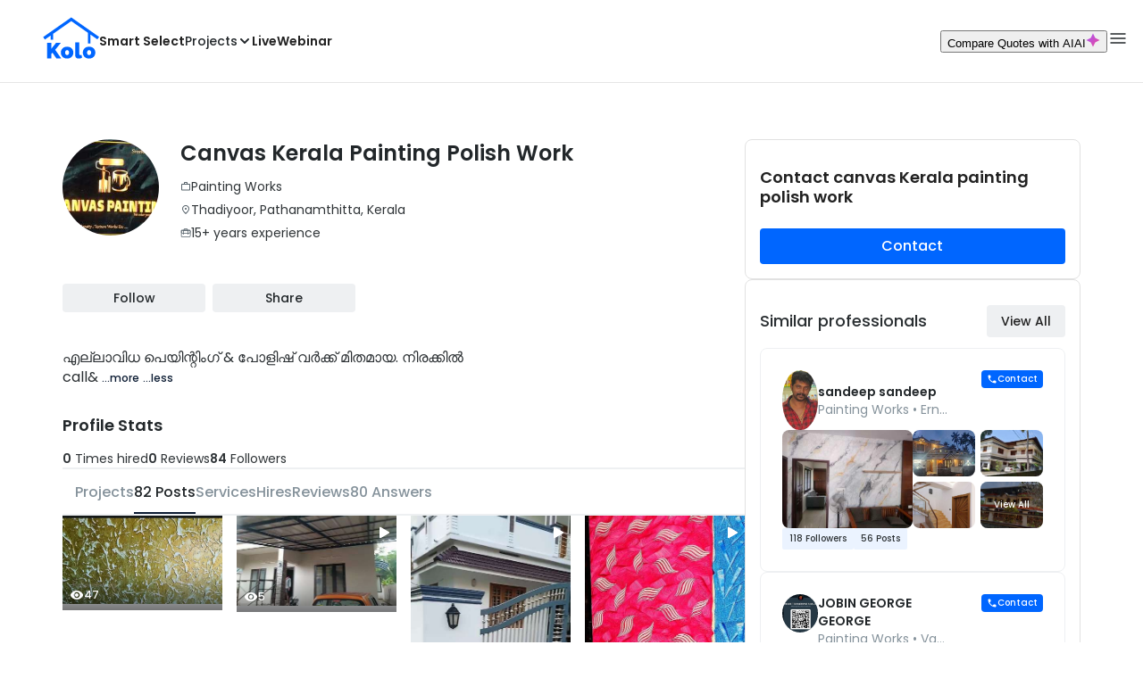

--- FILE ---
content_type: text/css; charset=UTF-8
request_url: https://koloapp.in/_next/static/css/1182bf69186306be.css
body_size: 2829
content:
@keyframes filter_loading__RIUT4{to{transform:rotate(1turn)}}.filter_filter__2mJYF{border-radius:16px 16px 0 0;max-height:100vh;max-height:-webkit-fill-available;min-height:100vh;min-height:-webkit-fill-available;position:relative;display:flex}.filter_header__nwV73{display:flex;flex-direction:row;justify-content:unset;align-items:center;justify-content:space-between;padding:16px;position:sticky;top:0;background-color:#fff;z-index:1;border-bottom:1px solid #eef0f2}.filter_header__nwV73 span{color:#22272a;font-size:16px;font-style:normal;font-weight:600;line-height:24px;height:fit-content}.filter_header__nwV73 svg{height:24px;width:24px}.filter_filterMain__5VedJ{display:flex;flex-direction:row;justify-content:unset;align-items:unset;overflow-y:hidden;flex-grow:1;border-bottom:1px solid;border-color:#eef0f2}.filter_categories__UI8Y_{font-weight:500;position:sticky;top:100px;border-right:1px solid;border-color:inherit;flex-grow:3;flex-wrap:wrap;word-break:break-all}.filter_categories__UI8Y_,.filter_subCategories__OvSoD{color:#2f3437;font-size:12px;font-style:normal;line-height:18px}.filter_subCategories__OvSoD{font-weight:400;flex-grow:7;overflow-y:scroll}.filter_subCategories__OvSoD label{display:block;overflow:hidden;text-overflow:ellipsis}.filter_categoryName__Q56bl{padding:16px 0 16px 16px;cursor:pointer;display:flex;position:relative;overflow:hidden;flex:1}.filter_categoryName__Q56bl.filter_active__bAHPZ{color:#06f;background:rgba(0,102,255,.1)}.filter_categoryNameText__oVIIX{overflow:hidden;flex:1}.filter_categoryCount__cktSt{padding:0 8px;position:absolute;right:0}.filter_inactive__bF_at{background-color:#fff}.filter_footer__S_yTB{padding:16px;display:flex;gap:8px;flex-direction:column;position:sticky;bottom:0;background-color:#fff}.filter_footer__S_yTB button{border-radius:4px;text-transform:none;padding:12px;font-size:16px;font-style:normal;font-weight:500;line-height:normal}.filter_footer__S_yTB .filter_resultFound__Lxss8{color:#2f3437;font-size:12px;font-style:normal;font-weight:400;line-height:18px;text-align:center}.filter_footer__S_yTB .filter_resultFound__Lxss8 strong{color:#2f3437;font-size:12px;font-style:normal;font-weight:600;line-height:12px}.filter_footer__S_yTB .filter_footerActions__x3F8T{display:grid;justify-content:space-evenly;grid-template-columns:1fr 1fr;gap:16px}.filter_footer__S_yTB .filter_footerActions__x3F8T button{text-wrap:nowrap;white-space:pre}.filter_footer__S_yTB .filter_clearButton__16BsE{border:1px solid #ced3d7;cursor:pointer}.filter_footer__S_yTB .filter_applyButton__hxtsl{background-color:#06f;color:#fff;cursor:pointer}.filter_clearLabel__xkHSf{margin-top:12px;padding-left:12px;padding-bottom:32px;color:#22272a;font-size:14px;font-style:normal;font-weight:500;line-height:24px;font-size:12px;color:#06f;cursor:pointer}@media screen and (min-width:1024px){.filter_filter__2mJYF{border-radius:16px 0 0 0;width:480px}.filter_categories__UI8Y_{width:148px}}@keyframes chips_loading__ceTTn{to{transform:rotate(1turn)}}.chips_chips__5LArX{display:flex;gap:8px;cursor:pointer;overflow-x:scroll;-ms-overflow-style:none;scrollbar-width:none}.chips_chips__5LArX::-webkit-scrollbar{display:none}.chips_chipBase__qqppT{color:#2f3437;font-size:12px;font-style:normal;font-weight:500;line-height:18px;align-items:center;display:inline-flex;gap:4px;padding:6px 12px;border-radius:100px;border:1px solid #ced3d7;white-space:nowrap}.chips_chipBase__qqppT.chips_withCount__YbzDM{padding:6px 12px}.chips_chipBase__qqppT.chips_selected__xfg20{background-color:rgba(0,102,255,.08)}.chips_chipBase__qqppT div{text-align:center;display:flex;justify-content:center;align-items:center}.chips_chipBase__qqppT .chips_count__NCIZv{background-color:#06f;color:#fff;font-size:10px;line-height:14px;border-radius:100px;padding:4px 6px;height:16px;aspect-ratio:20/24}.chips_chipBase__qqppT .chips_count__NCIZv.chips_oneDigitCount__4RgSP{width:16px;padding:0;border-radius:50%;aspect-ratio:1/1}@media screen and (min-width:1024px){.chips_chipBase__qqppT{padding:8px 16px}.chips_chipBase__qqppT .chips_count__NCIZv{font-size:10px;height:20px;aspect-ratio:20/24}.chips_chipBase__qqppT .chips_count__NCIZv.chips_oneDigitCount__4RgSP{width:20px;height:auto;border-radius:50%;aspect-ratio:1/1}}@keyframes professional-list_loading__4H7kT{to{transform:rotate(1turn)}}.professional-list_list__jOR3p{display:flex;flex-direction:column;gap:16px;justify-items:center;justify-content:center}@keyframes styles_loading__BBD2T{to{transform:rotate(1turn)}}.styles_heading__xgTDv{color:#22272a;font-size:16px;font-style:normal;font-weight:500;line-height:24px}@media screen and (min-width:1024px){.styles_heading__xgTDv{color:#22272a;font-size:16px;font-style:normal;font-weight:500;line-height:24px;padding-top:32px}}@keyframes search-results-for_loading__TGWL0{to{transform:rotate(1turn)}}.search-results-for_main__q4g5U{color:#22272a;font-size:16px;font-style:normal;font-weight:500;line-height:24px;color:#85929b}@media screen and (min-width:1024px){.search-results-for_main__q4g5U{font-size:20px;font-style:normal;font-weight:500;line-height:26px;display:block}}.search-results-for_query__CxhMU{color:#22272a;text-transform:capitalize}.search-results-for_inactive__u2wlk{color:#85929b}.search-results-for_hidden__ejAFs{display:none}@media screen and (min-width:1024px){.search-results-for_hidden__ejAFs{display:unset}}@keyframes professional-listing_loading__7yaLT{to{transform:rotate(1turn)}}.professional-listing_container__kqTPU{display:flex;flex-direction:column;gap:12px;margin-top:16px}.professional-listing_filterContainer__OJuYv{margin-bottom:10px}.professional-listing_zeroResultFeedbackContainer__TOJWi{width:100%}.professional-listing_noMoreResultsMessage__d2rH6{color:#22272a;font-size:16px;font-style:normal;font-weight:500;line-height:24px;color:#2f3437;padding:0;margin:12px;text-align:center}.professional-listing_noMoreResultsMessage__d2rH6 span{display:block}@media screen and (min-width:1024px){.professional-listing_container__kqTPU{gap:16px}.professional-listing_heading__4CiQ2{color:#22272a;font-size:28px;font-style:normal;font-weight:600;line-height:28px}}@keyframes location-drawer_loading__gZO3i{to{transform:rotate(1turn)}}.location-drawer_container__xhbQP{width:100%}.location-drawer_closeButton___KiH0{display:none}.location-drawer_inputContainer__IesPg{padding:10px;gap:8px;display:flex;flex-grow:1;justify-content:center;align-items:center}.location-drawer_inputContainer__IesPg .location-drawer_input__EN_0b{width:100%;flex-grow:1}.location-drawer_inputContainer__IesPg .location-drawer_backIcon__vtEqA{height:24px;width:24px;margin:8px}.location-drawer_errorMessageWrapper__CHk0e{padding-top:16px}.location-drawer_errorMessageWrapper__CHk0e .location-drawer_backIcon__vtEqA{display:block;margin-left:16px}.location-drawer_errorMessage__5LLgc{display:flex;justify-content:center;align-items:center;margin:16px;border-radius:10px;border:1px solid rgba(255,153,0,.3);background:rgba(255,153,0,.2);padding:10px;gap:10px;color:#2f3437;font-size:12px;font-style:normal;font-weight:400;line-height:18px}.location-drawer_errorMessage__5LLgc div:first-child{height:30px;width:30px;background-color:rgba(255,153,0,.2);display:flex;justify-content:center;border-radius:100px;align-items:center}.location-drawer_errorMessage__5LLgc div:first-child img{object-fit:contain}.location-drawer_currentLocationContainer__Xowbu{margin:16px 0}.location-drawer_useCurrentLocation__ETc0m{color:#22272a;font-size:14px;font-style:normal;font-weight:600;line-height:20px;display:flex;gap:8px;align-items:center;color:#06f;margin:0 16px;cursor:pointer}.location-drawer_locationDenied__j7XPm{color:#2f3437;font-size:10px;font-style:normal;font-weight:500;line-height:14px;color:#f9710e;margin:6px 16px;opacity:.75}.location-drawer_section1__HYmrG{border-bottom:2px solid #eef0f2}@media screen and (min-width:1024px){.location-drawer_container__xhbQP{width:480px;padding-top:72px}.location-drawer_closeButton___KiH0{display:block;height:24px;width:24px;position:absolute;top:16px;right:16px}.location-drawer_backIcon__vtEqA,.location-drawer_errorMessageWrapper__CHk0e .location-drawer_backIcon__vtEqA{display:none}}@keyframes location-input_loading__6N93x{to{transform:rotate(1turn)}}.location-input_input__NX7Ej{color:#2f3437;font-size:12px;font-style:normal;font-weight:500;line-height:18px}.location-input_suggestionContainer__CNTPp{transform:none!important;width:100%!important}.location-input_suggestionContainer__CNTPp ul{min-height:80vh!important}.location-input_locationOption__Bn5nF,.location-input_noOptions__KZS8V,.location-input_suggestionContainer__CNTPp ul>li{color:#2a2f32;font-size:14px;font-style:normal;font-weight:400;line-height:20px}.location-input_locationOption__Bn5nF{padding:16px;display:flex;align-items:center;gap:4px;border-bottom:1px solid #eef0f2}.location-input_locationOption__Bn5nF .location-input_img__bItYe{height:16px;width:16px}@media screen and (min-width:1024px){.location-input_input__NX7Ej{height:48px!important;width:90%!important}.location-input_suggestionContainer__CNTPp{width:480px!important}.location-input_locationOption__Bn5nF{color:#22272a;font-size:16px;font-style:normal;font-weight:500;line-height:24px}.location-input_locationOption__Bn5nF .location-input_img__bItYe{height:24px;width:24px}}@keyframes select-from-locations_loading__tm3_W{to{transform:rotate(1turn)}}.select-from-locations_heading__b9wiY{color:#22272a;font-size:14px;font-style:normal;font-weight:600;line-height:20px;padding:12px 12px 8px}.select-from-locations_list__dtP_F{padding:0!important}.select-from-locations_sap__30PI7{background-color:#f0f0f0;height:1px;width:100%}.select-from-locations_listItem__1jYC0>div:first-child{padding-left:16px;padding-right:16px}.select-from-locations_listItem__1jYC0 .select-from-locations_provinces__eQj_N{color:#22272a;font-size:14px;font-style:normal;font-weight:500;line-height:24px}.select-from-locations_listItem__1jYC0 .select-from-locations_expandIcon__2CMT0{height:24px;width:24px;fill:#85929b}.select-from-locations_listItem__1jYC0 .select-from-locations_cityName__a3V_K{color:#22272a;font-size:14px;font-style:normal;font-weight:500;line-height:24px;font-weight:400}.select-from-locations_listItem__1jYC0 .select-from-locations_cityName__a3V_K div{display:flex;gap:8px}@keyframes professionals_loading__YjlvH{to{transform:rotate(1turn)}}.professionals_container__D5io1{width:100%;margin-right:auto;margin-left:auto;padding:0 16px}@media(min-width:1320px){.professionals_container__D5io1{max-width:1320px}}@media screen and (min-width:1024px){.professionals_container__D5io1{padding:0}}

--- FILE ---
content_type: application/javascript; charset=UTF-8
request_url: https://koloapp.in/_next/static/chunks/7240-6859dbb882797227.js
body_size: 11413
content:
"use strict";(self.webpackChunk_N_E=self.webpackChunk_N_E||[]).push([[7240],{36504:function(e,t,r){r.d(t,{Z:function(){return n}});var o=r(14757);function n(e,t){var r,n;return o.isValidElement(e)&&-1!==t.indexOf(null!=(r=e.type.muiName)?r:null==(n=e.type)||null==(n=n._payload)||null==(n=n.value)?void 0:n.muiName)}},5354:function(e,t,r){var o=r(11812),n=r(5021),a=r(14757),i=r(87194),l=r(94584),s=r(63445),d=r(4471),u=r(61781),c=r(8755),p=r(81506),m=r(34906);let f=["disableUnderline","components","componentsProps","fullWidth","hiddenLabel","inputComponent","multiline","slotProps","slots","type"],v=e=>{let{classes:t,disableUnderline:r}=e,o=(0,l.Z)({root:["root",!r&&"underline"],input:["input"]},p._,t);return(0,n.Z)({},t,o)},Z=(0,d.ZP)(s.Ej,{shouldForwardProp:e=>(0,u.Z)(e)||"classes"===e,name:"MuiFilledInput",slot:"Root",overridesResolver:(e,t)=>{let{ownerState:r}=e;return[...(0,s.Gx)(e,t),!r.disableUnderline&&t.underline]}})(e=>{var t;let{theme:r,ownerState:o}=e,a="light"===r.palette.mode,i=a?"rgba(0, 0, 0, 0.06)":"rgba(255, 255, 255, 0.09)";return(0,n.Z)({position:"relative",backgroundColor:r.vars?r.vars.palette.FilledInput.bg:i,borderTopLeftRadius:(r.vars||r).shape.borderRadius,borderTopRightRadius:(r.vars||r).shape.borderRadius,transition:r.transitions.create("background-color",{duration:r.transitions.duration.shorter,easing:r.transitions.easing.easeOut}),"&:hover":{backgroundColor:r.vars?r.vars.palette.FilledInput.hoverBg:a?"rgba(0, 0, 0, 0.09)":"rgba(255, 255, 255, 0.13)","@media (hover: none)":{backgroundColor:r.vars?r.vars.palette.FilledInput.bg:i}},["&.".concat(p.Z.focused)]:{backgroundColor:r.vars?r.vars.palette.FilledInput.bg:i},["&.".concat(p.Z.disabled)]:{backgroundColor:r.vars?r.vars.palette.FilledInput.disabledBg:a?"rgba(0, 0, 0, 0.12)":"rgba(255, 255, 255, 0.12)"}},!o.disableUnderline&&{"&::after":{borderBottom:"2px solid ".concat(null==(t=(r.vars||r).palette[o.color||"primary"])?void 0:t.main),left:0,bottom:0,content:'""',position:"absolute",right:0,transform:"scaleX(0)",transition:r.transitions.create("transform",{duration:r.transitions.duration.shorter,easing:r.transitions.easing.easeOut}),pointerEvents:"none"},["&.".concat(p.Z.focused,":after")]:{transform:"scaleX(1) translateX(0)"},["&.".concat(p.Z.error)]:{"&::before, &::after":{borderBottomColor:(r.vars||r).palette.error.main}},"&::before":{borderBottom:"1px solid ".concat(r.vars?"rgba(".concat(r.vars.palette.common.onBackgroundChannel," / ").concat(r.vars.opacity.inputUnderline,")"):a?"rgba(0, 0, 0, 0.42)":"rgba(255, 255, 255, 0.7)"),left:0,bottom:0,content:'"\\00a0"',position:"absolute",right:0,transition:r.transitions.create("border-bottom-color",{duration:r.transitions.duration.shorter}),pointerEvents:"none"},["&:hover:not(.".concat(p.Z.disabled,", .").concat(p.Z.error,"):before")]:{borderBottom:"1px solid ".concat((r.vars||r).palette.text.primary)},["&.".concat(p.Z.disabled,":before")]:{borderBottomStyle:"dotted"}},o.startAdornment&&{paddingLeft:12},o.endAdornment&&{paddingRight:12},o.multiline&&(0,n.Z)({padding:"25px 12px 8px"},"small"===o.size&&{paddingTop:21,paddingBottom:4},o.hiddenLabel&&{paddingTop:16,paddingBottom:17},o.hiddenLabel&&"small"===o.size&&{paddingTop:8,paddingBottom:9}))}),h=(0,d.ZP)(s.rA,{name:"MuiFilledInput",slot:"Input",overridesResolver:s._o})(e=>{let{theme:t,ownerState:r}=e;return(0,n.Z)({paddingTop:25,paddingRight:12,paddingBottom:8,paddingLeft:12},!t.vars&&{"&:-webkit-autofill":{WebkitBoxShadow:"light"===t.palette.mode?null:"0 0 0 100px #266798 inset",WebkitTextFillColor:"light"===t.palette.mode?null:"#fff",caretColor:"light"===t.palette.mode?null:"#fff",borderTopLeftRadius:"inherit",borderTopRightRadius:"inherit"}},t.vars&&{"&:-webkit-autofill":{borderTopLeftRadius:"inherit",borderTopRightRadius:"inherit"},[t.getColorSchemeSelector("dark")]:{"&:-webkit-autofill":{WebkitBoxShadow:"0 0 0 100px #266798 inset",WebkitTextFillColor:"#fff",caretColor:"#fff"}}},"small"===r.size&&{paddingTop:21,paddingBottom:4},r.hiddenLabel&&{paddingTop:16,paddingBottom:17},r.startAdornment&&{paddingLeft:0},r.endAdornment&&{paddingRight:0},r.hiddenLabel&&"small"===r.size&&{paddingTop:8,paddingBottom:9},r.multiline&&{paddingTop:0,paddingBottom:0,paddingLeft:0,paddingRight:0})}),b=a.forwardRef(function(e,t){var r,a,l,d;let u=(0,c.i)({props:e,name:"MuiFilledInput"}),{components:p={},componentsProps:b,fullWidth:g=!1,inputComponent:x="input",multiline:w=!1,slotProps:R,slots:y={},type:S="text"}=u,P=(0,o.Z)(u,f),k=(0,n.Z)({},u,{fullWidth:g,inputComponent:x,multiline:w,type:S}),C=v(u),F={root:{ownerState:k},input:{ownerState:k}},I=(null!=R?R:b)?(0,i.Z)(F,null!=R?R:b):F,M=null!=(r=null!=(a=y.root)?a:p.Root)?r:Z,O=null!=(l=null!=(d=y.input)?d:p.Input)?l:h;return(0,m.jsx)(s.ZP,(0,n.Z)({slots:{root:M,input:O},componentsProps:I,fullWidth:g,inputComponent:x,multiline:w,ref:t,type:S},P,{classes:C}))});b.muiName="Input",t.Z=b},81506:function(e,t,r){r.d(t,{_:function(){return l}});var o=r(5021),n=r(68416),a=r(18058),i=r(22283);function l(e){return(0,a.ZP)("MuiFilledInput",e)}let s=(0,o.Z)({},i.Z,(0,n.Z)("MuiFilledInput",["root","underline","input"]));t.Z=s},80169:function(e,t,r){var o=r(11812),n=r(5021),a=r(14757),i=r(95874),l=r(94584),s=r(8755),d=r(4471),u=r(69020),c=r(10522),p=r(66579),m=r(17356),f=r(80520),v=r(34906);let Z=["children","className","color","component","disabled","error","focused","fullWidth","hiddenLabel","margin","required","size","variant"],h=e=>{let{classes:t,margin:r,fullWidth:o}=e,n={root:["root","none"!==r&&"margin".concat((0,c.Z)(r)),o&&"fullWidth"]};return(0,l.Z)(n,f.e,t)},b=(0,d.ZP)("div",{name:"MuiFormControl",slot:"Root",overridesResolver:(e,t)=>{let{ownerState:r}=e;return(0,n.Z)({},t.root,t["margin".concat((0,c.Z)(r.margin))],r.fullWidth&&t.fullWidth)}})(e=>{let{ownerState:t}=e;return(0,n.Z)({display:"inline-flex",flexDirection:"column",position:"relative",minWidth:0,padding:0,margin:0,border:0,verticalAlign:"top"},"normal"===t.margin&&{marginTop:16,marginBottom:8},"dense"===t.margin&&{marginTop:8,marginBottom:4},t.fullWidth&&{width:"100%"})}),g=a.forwardRef(function(e,t){let r;let l=(0,s.i)({props:e,name:"MuiFormControl"}),{children:d,className:c,color:f="primary",component:g="div",disabled:x=!1,error:w=!1,focused:R,fullWidth:y=!1,hiddenLabel:S=!1,margin:P="none",required:k=!1,size:C="medium",variant:F="outlined"}=l,I=(0,o.Z)(l,Z),M=(0,n.Z)({},l,{color:f,component:g,disabled:x,error:w,fullWidth:y,hiddenLabel:S,margin:P,required:k,size:C,variant:F}),O=h(M),[N,W]=a.useState(()=>{let e=!1;return d&&a.Children.forEach(d,t=>{if(!(0,p.Z)(t,["Input","Select"]))return;let r=(0,p.Z)(t,["Select"])?t.props.input:t;r&&(0,u.B7)(r.props)&&(e=!0)}),e}),[j,z]=a.useState(()=>{let e=!1;return d&&a.Children.forEach(d,t=>{(0,p.Z)(t,["Input","Select"])&&((0,u.vd)(t.props,!0)||(0,u.vd)(t.props.inputProps,!0))&&(e=!0)}),e}),[L,B]=a.useState(!1);x&&L&&B(!1);let E=void 0===R||x?L:R,T=a.useMemo(()=>({adornedStart:N,setAdornedStart:W,color:f,disabled:x,error:w,filled:j,focused:E,fullWidth:y,hiddenLabel:S,size:C,onBlur:()=>{B(!1)},onEmpty:()=>{z(!1)},onFilled:()=>{z(!0)},onFocus:()=>{B(!0)},registerEffect:r,required:k,variant:F}),[N,f,x,w,j,E,y,S,r,k,C,F]);return(0,v.jsx)(m.Z.Provider,{value:T,children:(0,v.jsx)(b,(0,n.Z)({as:g,ownerState:M,className:(0,i.Z)(O.root,c),ref:t},I,{children:d}))})});t.Z=g},80520:function(e,t,r){r.d(t,{e:function(){return a}});var o=r(68416),n=r(18058);function a(e){return(0,n.ZP)("MuiFormControl",e)}let i=(0,o.Z)("MuiFormControl",["root","marginNone","marginNormal","marginDense","fullWidth","disabled"]);t.Z=i},25479:function(e,t,r){var o,n=r(11812),a=r(5021),i=r(14757),l=r(95874),s=r(94584),d=r(8975),u=r(55345),c=r(4471),p=r(10522),m=r(76763),f=r(8755),v=r(34906);let Z=["children","className","component","disabled","error","filled","focused","margin","required","variant"],h=e=>{let{classes:t,contained:r,size:o,disabled:n,error:a,filled:i,focused:l,required:d}=e,u={root:["root",n&&"disabled",a&&"error",o&&"size".concat((0,p.Z)(o)),r&&"contained",l&&"focused",i&&"filled",d&&"required"]};return(0,s.Z)(u,m.E,t)},b=(0,c.ZP)("p",{name:"MuiFormHelperText",slot:"Root",overridesResolver:(e,t)=>{let{ownerState:r}=e;return[t.root,r.size&&t["size".concat((0,p.Z)(r.size))],r.contained&&t.contained,r.filled&&t.filled]}})(e=>{let{theme:t,ownerState:r}=e;return(0,a.Z)({color:(t.vars||t).palette.text.secondary},t.typography.caption,{textAlign:"left",marginTop:3,marginRight:0,marginBottom:0,marginLeft:0,["&.".concat(m.Z.disabled)]:{color:(t.vars||t).palette.text.disabled},["&.".concat(m.Z.error)]:{color:(t.vars||t).palette.error.main}},"small"===r.size&&{marginTop:4},r.contained&&{marginLeft:14,marginRight:14})}),g=i.forwardRef(function(e,t){let r=(0,f.i)({props:e,name:"MuiFormHelperText"}),{children:i,className:s,component:c="p"}=r,p=(0,n.Z)(r,Z),m=(0,u.Z)(),g=(0,d.Z)({props:r,muiFormControl:m,states:["variant","size","disabled","error","filled","focused","required"]}),x=(0,a.Z)({},r,{component:c,contained:"filled"===g.variant||"outlined"===g.variant,variant:g.variant,size:g.size,disabled:g.disabled,error:g.error,filled:g.filled,focused:g.focused,required:g.required}),w=h(x);return(0,v.jsx)(b,(0,a.Z)({as:c,ownerState:x,className:(0,l.Z)(w.root,s),ref:t},p,{children:" "===i?o||(o=(0,v.jsx)("span",{className:"notranslate",children:"​"})):i}))});t.Z=g},76763:function(e,t,r){r.d(t,{E:function(){return a}});var o=r(68416),n=r(18058);function a(e){return(0,n.ZP)("MuiFormHelperText",e)}let i=(0,o.Z)("MuiFormHelperText",["root","error","disabled","sizeSmall","sizeMedium","contained","focused","filled","required"]);t.Z=i},1032:function(e,t,r){r.d(t,{D:function(){return h}});var o=r(11812),n=r(5021),a=r(14757),i=r(95874),l=r(94584),s=r(8975),d=r(55345),u=r(10522),c=r(8755),p=r(4471),m=r(91960),f=r(34906);let v=["children","className","color","component","disabled","error","filled","focused","required"],Z=e=>{let{classes:t,color:r,focused:o,disabled:n,error:a,filled:i,required:s}=e,d={root:["root","color".concat((0,u.Z)(r)),n&&"disabled",a&&"error",i&&"filled",o&&"focused",s&&"required"],asterisk:["asterisk",a&&"error"]};return(0,l.Z)(d,m.M,t)},h=(0,p.ZP)("label",{name:"MuiFormLabel",slot:"Root",overridesResolver:(e,t)=>{let{ownerState:r}=e;return(0,n.Z)({},t.root,"secondary"===r.color&&t.colorSecondary,r.filled&&t.filled)}})(e=>{let{theme:t,ownerState:r}=e;return(0,n.Z)({color:(t.vars||t).palette.text.secondary},t.typography.body1,{lineHeight:"1.4375em",padding:0,position:"relative",["&.".concat(m.Z.focused)]:{color:(t.vars||t).palette[r.color].main},["&.".concat(m.Z.disabled)]:{color:(t.vars||t).palette.text.disabled},["&.".concat(m.Z.error)]:{color:(t.vars||t).palette.error.main}})}),b=(0,p.ZP)("span",{name:"MuiFormLabel",slot:"Asterisk",overridesResolver:(e,t)=>t.asterisk})(e=>{let{theme:t}=e;return{["&.".concat(m.Z.error)]:{color:(t.vars||t).palette.error.main}}}),g=a.forwardRef(function(e,t){let r=(0,c.i)({props:e,name:"MuiFormLabel"}),{children:a,className:l,component:u="label"}=r,p=(0,o.Z)(r,v),m=(0,d.Z)(),g=(0,s.Z)({props:r,muiFormControl:m,states:["color","required","focused","disabled","error","filled"]}),x=(0,n.Z)({},r,{color:g.color||"primary",component:u,disabled:g.disabled,error:g.error,filled:g.filled,focused:g.focused,required:g.required}),w=Z(x);return(0,f.jsxs)(h,(0,n.Z)({as:u,ownerState:x,className:(0,i.Z)(w.root,l),ref:t},p,{children:[a,g.required&&(0,f.jsxs)(b,{ownerState:x,"aria-hidden":!0,className:w.asterisk,children:[" ","*"]})]}))});t.Z=g},91960:function(e,t,r){r.d(t,{M:function(){return a}});var o=r(68416),n=r(18058);function a(e){return(0,n.ZP)("MuiFormLabel",e)}let i=(0,o.Z)("MuiFormLabel",["root","colorSecondary","focused","disabled","error","filled","required","asterisk"]);t.Z=i},89481:function(e,t,r){var o=r(11812),n=r(5021),a=r(14757),i=r(94584),l=r(95874),s=r(8975),d=r(55345),u=r(1032),c=r(91960),p=r(8755),m=r(10522),f=r(4471),v=r(61781),Z=r(1318),h=r(34906);let b=["disableAnimation","margin","shrink","variant","className"],g=e=>{let{classes:t,formControl:r,size:o,shrink:a,disableAnimation:l,variant:s,required:d}=e,u={root:["root",r&&"formControl",!l&&"animated",a&&"shrink",o&&"normal"!==o&&"size".concat((0,m.Z)(o)),s],asterisk:[d&&"asterisk"]},c=(0,i.Z)(u,Z.Y,t);return(0,n.Z)({},t,c)},x=(0,f.ZP)(u.Z,{shouldForwardProp:e=>(0,v.Z)(e)||"classes"===e,name:"MuiInputLabel",slot:"Root",overridesResolver:(e,t)=>{let{ownerState:r}=e;return[{["& .".concat(c.Z.asterisk)]:t.asterisk},t.root,r.formControl&&t.formControl,"small"===r.size&&t.sizeSmall,r.shrink&&t.shrink,!r.disableAnimation&&t.animated,r.focused&&t.focused,t[r.variant]]}})(e=>{let{theme:t,ownerState:r}=e;return(0,n.Z)({display:"block",transformOrigin:"top left",whiteSpace:"nowrap",overflow:"hidden",textOverflow:"ellipsis",maxWidth:"100%"},r.formControl&&{position:"absolute",left:0,top:0,transform:"translate(0, 20px) scale(1)"},"small"===r.size&&{transform:"translate(0, 17px) scale(1)"},r.shrink&&{transform:"translate(0, -1.5px) scale(0.75)",transformOrigin:"top left",maxWidth:"133%"},!r.disableAnimation&&{transition:t.transitions.create(["color","transform","max-width"],{duration:t.transitions.duration.shorter,easing:t.transitions.easing.easeOut})},"filled"===r.variant&&(0,n.Z)({zIndex:1,pointerEvents:"none",transform:"translate(12px, 16px) scale(1)",maxWidth:"calc(100% - 24px)"},"small"===r.size&&{transform:"translate(12px, 13px) scale(1)"},r.shrink&&(0,n.Z)({userSelect:"none",pointerEvents:"auto",transform:"translate(12px, 7px) scale(0.75)",maxWidth:"calc(133% - 24px)"},"small"===r.size&&{transform:"translate(12px, 4px) scale(0.75)"})),"outlined"===r.variant&&(0,n.Z)({zIndex:1,pointerEvents:"none",transform:"translate(14px, 16px) scale(1)",maxWidth:"calc(100% - 24px)"},"small"===r.size&&{transform:"translate(14px, 9px) scale(1)"},r.shrink&&{userSelect:"none",pointerEvents:"auto",maxWidth:"calc(133% - 32px)",transform:"translate(14px, -9px) scale(0.75)"}))}),w=a.forwardRef(function(e,t){let r=(0,p.i)({name:"MuiInputLabel",props:e}),{disableAnimation:a=!1,shrink:i,className:u}=r,c=(0,o.Z)(r,b),m=(0,d.Z)(),f=i;void 0===f&&m&&(f=m.filled||m.focused||m.adornedStart);let v=(0,s.Z)({props:r,muiFormControl:m,states:["size","variant","required","focused"]}),Z=(0,n.Z)({},r,{disableAnimation:a,formControl:m,shrink:f,size:v.size,variant:v.variant,required:v.required,focused:v.focused}),w=g(Z);return(0,h.jsx)(x,(0,n.Z)({"data-shrink":f,ownerState:Z,ref:t,className:(0,l.Z)(w.root,u)},c,{classes:w}))});t.Z=w},1318:function(e,t,r){r.d(t,{Y:function(){return a}});var o=r(68416),n=r(18058);function a(e){return(0,n.ZP)("MuiInputLabel",e)}let i=(0,o.Z)("MuiInputLabel",["root","focused","disabled","error","required","asterisk","formControl","sizeSmall","shrink","animated","standard","filled","outlined"]);t.Z=i},1027:function(e,t,r){r.d(t,{SJ:function(){return h},wU:function(){return v}});var o=r(11812),n=r(5021),a=r(14757),i=r(95874),l=r(94584),s=r(10522),d=r(15770),u=r(4471),c=r(61781),p=r(34906);let m=["className","disabled","error","IconComponent","inputRef","variant"],f=e=>{let{classes:t,variant:r,disabled:o,multiple:n,open:a,error:i}=e,u={select:["select",r,o&&"disabled",n&&"multiple",i&&"error"],icon:["icon","icon".concat((0,s.Z)(r)),a&&"iconOpen",o&&"disabled"]};return(0,l.Z)(u,d.f,t)},v=e=>{let{ownerState:t,theme:r}=e;return(0,n.Z)({MozAppearance:"none",WebkitAppearance:"none",userSelect:"none",borderRadius:0,cursor:"pointer","&:focus":(0,n.Z)({},r.vars?{backgroundColor:"rgba(".concat(r.vars.palette.common.onBackgroundChannel," / 0.05)")}:{backgroundColor:"light"===r.palette.mode?"rgba(0, 0, 0, 0.05)":"rgba(255, 255, 255, 0.05)"},{borderRadius:0}),"&::-ms-expand":{display:"none"},["&.".concat(d.Z.disabled)]:{cursor:"default"},"&[multiple]":{height:"auto"},"&:not([multiple]) option, &:not([multiple]) optgroup":{backgroundColor:(r.vars||r).palette.background.paper},"&&&":{paddingRight:24,minWidth:16}},"filled"===t.variant&&{"&&&":{paddingRight:32}},"outlined"===t.variant&&{borderRadius:(r.vars||r).shape.borderRadius,"&:focus":{borderRadius:(r.vars||r).shape.borderRadius},"&&&":{paddingRight:32}})},Z=(0,u.ZP)("select",{name:"MuiNativeSelect",slot:"Select",shouldForwardProp:c.Z,overridesResolver:(e,t)=>{let{ownerState:r}=e;return[t.select,t[r.variant],r.error&&t.error,{["&.".concat(d.Z.multiple)]:t.multiple}]}})(v),h=e=>{let{ownerState:t,theme:r}=e;return(0,n.Z)({position:"absolute",right:0,top:"calc(50% - .5em)",pointerEvents:"none",color:(r.vars||r).palette.action.active,["&.".concat(d.Z.disabled)]:{color:(r.vars||r).palette.action.disabled}},t.open&&{transform:"rotate(180deg)"},"filled"===t.variant&&{right:7},"outlined"===t.variant&&{right:7})},b=(0,u.ZP)("svg",{name:"MuiNativeSelect",slot:"Icon",overridesResolver:(e,t)=>{let{ownerState:r}=e;return[t.icon,r.variant&&t["icon".concat((0,s.Z)(r.variant))],r.open&&t.iconOpen]}})(h),g=a.forwardRef(function(e,t){let{className:r,disabled:l,error:s,IconComponent:d,inputRef:u,variant:c="standard"}=e,v=(0,o.Z)(e,m),h=(0,n.Z)({},e,{disabled:l,variant:c,error:s}),g=f(h);return(0,p.jsxs)(a.Fragment,{children:[(0,p.jsx)(Z,(0,n.Z)({ownerState:h,className:(0,i.Z)(g.select,r),disabled:l,ref:u||t},v)),e.multiple?null:(0,p.jsx)(b,{as:d,ownerState:h,className:g.icon})]})});t.ZP=g},15770:function(e,t,r){r.d(t,{f:function(){return a}});var o=r(68416),n=r(18058);function a(e){return(0,n.ZP)("MuiNativeSelect",e)}let i=(0,o.Z)("MuiNativeSelect",["root","select","multiple","filled","outlined","standard","disabled","icon","iconOpen","iconFilled","iconOutlined","iconStandard","nativeInput","error"]);t.Z=i},37785:function(e,t,r){r.d(t,{Z:function(){return P}});var o,n=r(11812),a=r(5021),i=r(14757),l=r(94584),s=r(4471),d=r(61781),u=r(34906);let c=["children","classes","className","label","notched"],p=(0,s.ZP)("fieldset",{shouldForwardProp:d.Z})({textAlign:"left",position:"absolute",bottom:0,right:0,top:-5,left:0,margin:0,padding:"0 8px",pointerEvents:"none",borderRadius:"inherit",borderStyle:"solid",borderWidth:1,overflow:"hidden",minWidth:"0%"}),m=(0,s.ZP)("legend",{shouldForwardProp:d.Z})(e=>{let{ownerState:t,theme:r}=e;return(0,a.Z)({float:"unset",width:"auto",overflow:"hidden"},!t.withLabel&&{padding:0,lineHeight:"11px",transition:r.transitions.create("width",{duration:150,easing:r.transitions.easing.easeOut})},t.withLabel&&(0,a.Z)({display:"block",padding:0,height:11,fontSize:"0.75em",visibility:"hidden",maxWidth:.01,transition:r.transitions.create("max-width",{duration:50,easing:r.transitions.easing.easeOut}),whiteSpace:"nowrap","& > span":{paddingLeft:5,paddingRight:5,display:"inline-block",opacity:0,visibility:"visible"}},t.notched&&{maxWidth:"100%",transition:r.transitions.create("max-width",{duration:100,easing:r.transitions.easing.easeOut,delay:50})}))});var f=r(55345),v=r(8975),Z=r(79196),h=r(63445),b=r(8755);let g=["components","fullWidth","inputComponent","label","multiline","notched","slots","type"],x=e=>{let{classes:t}=e,r=(0,l.Z)({root:["root"],notchedOutline:["notchedOutline"],input:["input"]},Z.e,t);return(0,a.Z)({},t,r)},w=(0,s.ZP)(h.Ej,{shouldForwardProp:e=>(0,d.Z)(e)||"classes"===e,name:"MuiOutlinedInput",slot:"Root",overridesResolver:h.Gx})(e=>{let{theme:t,ownerState:r}=e,o="light"===t.palette.mode?"rgba(0, 0, 0, 0.23)":"rgba(255, 255, 255, 0.23)";return(0,a.Z)({position:"relative",borderRadius:(t.vars||t).shape.borderRadius,["&:hover .".concat(Z.Z.notchedOutline)]:{borderColor:(t.vars||t).palette.text.primary},"@media (hover: none)":{["&:hover .".concat(Z.Z.notchedOutline)]:{borderColor:t.vars?"rgba(".concat(t.vars.palette.common.onBackgroundChannel," / 0.23)"):o}},["&.".concat(Z.Z.focused," .").concat(Z.Z.notchedOutline)]:{borderColor:(t.vars||t).palette[r.color].main,borderWidth:2},["&.".concat(Z.Z.error," .").concat(Z.Z.notchedOutline)]:{borderColor:(t.vars||t).palette.error.main},["&.".concat(Z.Z.disabled," .").concat(Z.Z.notchedOutline)]:{borderColor:(t.vars||t).palette.action.disabled}},r.startAdornment&&{paddingLeft:14},r.endAdornment&&{paddingRight:14},r.multiline&&(0,a.Z)({padding:"16.5px 14px"},"small"===r.size&&{padding:"8.5px 14px"}))}),R=(0,s.ZP)(function(e){let{className:t,label:r,notched:i}=e,l=(0,n.Z)(e,c),s=null!=r&&""!==r,d=(0,a.Z)({},e,{notched:i,withLabel:s});return(0,u.jsx)(p,(0,a.Z)({"aria-hidden":!0,className:t,ownerState:d},l,{children:(0,u.jsx)(m,{ownerState:d,children:s?(0,u.jsx)("span",{children:r}):o||(o=(0,u.jsx)("span",{className:"notranslate",children:"​"}))})}))},{name:"MuiOutlinedInput",slot:"NotchedOutline",overridesResolver:(e,t)=>t.notchedOutline})(e=>{let{theme:t}=e,r="light"===t.palette.mode?"rgba(0, 0, 0, 0.23)":"rgba(255, 255, 255, 0.23)";return{borderColor:t.vars?"rgba(".concat(t.vars.palette.common.onBackgroundChannel," / 0.23)"):r}}),y=(0,s.ZP)(h.rA,{name:"MuiOutlinedInput",slot:"Input",overridesResolver:h._o})(e=>{let{theme:t,ownerState:r}=e;return(0,a.Z)({padding:"16.5px 14px"},!t.vars&&{"&:-webkit-autofill":{WebkitBoxShadow:"light"===t.palette.mode?null:"0 0 0 100px #266798 inset",WebkitTextFillColor:"light"===t.palette.mode?null:"#fff",caretColor:"light"===t.palette.mode?null:"#fff",borderRadius:"inherit"}},t.vars&&{"&:-webkit-autofill":{borderRadius:"inherit"},[t.getColorSchemeSelector("dark")]:{"&:-webkit-autofill":{WebkitBoxShadow:"0 0 0 100px #266798 inset",WebkitTextFillColor:"#fff",caretColor:"#fff"}}},"small"===r.size&&{padding:"8.5px 14px"},r.multiline&&{padding:0},r.startAdornment&&{paddingLeft:0},r.endAdornment&&{paddingRight:0})}),S=i.forwardRef(function(e,t){var r,o,l,s,d;let c=(0,b.i)({props:e,name:"MuiOutlinedInput"}),{components:p={},fullWidth:m=!1,inputComponent:Z="input",label:S,multiline:P=!1,notched:k,slots:C={},type:F="text"}=c,I=(0,n.Z)(c,g),M=x(c),O=(0,f.Z)(),N=(0,v.Z)({props:c,muiFormControl:O,states:["color","disabled","error","focused","hiddenLabel","size","required"]}),W=(0,a.Z)({},c,{color:N.color||"primary",disabled:N.disabled,error:N.error,focused:N.focused,formControl:O,fullWidth:m,hiddenLabel:N.hiddenLabel,multiline:P,size:N.size,type:F}),j=null!=(r=null!=(o=C.root)?o:p.Root)?r:w,z=null!=(l=null!=(s=C.input)?s:p.Input)?l:y;return(0,u.jsx)(h.ZP,(0,a.Z)({slots:{root:j,input:z},renderSuffix:e=>(0,u.jsx)(R,{ownerState:W,className:M.notchedOutline,label:null!=S&&""!==S&&N.required?d||(d=(0,u.jsxs)(i.Fragment,{children:[S," ","*"]})):S,notched:void 0!==k?k:!!(e.startAdornment||e.filled||e.focused)}),fullWidth:m,inputComponent:Z,multiline:P,ref:t,type:F},I,{classes:(0,a.Z)({},M,{notchedOutline:null})}))});S.muiName="Input";var P=S},79196:function(e,t,r){r.d(t,{e:function(){return l}});var o=r(5021),n=r(68416),a=r(18058),i=r(22283);function l(e){return(0,a.ZP)("MuiOutlinedInput",e)}let s=(0,o.Z)({},i.Z,(0,n.Z)("MuiOutlinedInput",["root","notchedOutline","input"]));t.Z=s},66536:function(e,t,r){r.d(t,{Z:function(){return V}});var o,n=r(5021),a=r(11812),i=r(14757),l=r(95874),s=r(87194),d=r(7169);r(71264);var u=r(94584),c=r(11117),p=r(30822),m=r(10522),f=r(76155),v=r(1027),Z=r(69020),h=r(4471),b=r(36689),g=r(98797),x=r(85924),w=r(13650),R=r(34906);let y=["aria-describedby","aria-label","autoFocus","autoWidth","children","className","defaultOpen","defaultValue","disabled","displayEmpty","error","IconComponent","inputRef","labelId","MenuProps","multiple","name","onBlur","onChange","onClose","onFocus","onOpen","open","readOnly","renderValue","SelectDisplayProps","tabIndex","type","value","variant"],S=(0,h.ZP)("div",{name:"MuiSelect",slot:"Select",overridesResolver:(e,t)=>{let{ownerState:r}=e;return[{["&.".concat(w.Z.select)]:t.select},{["&.".concat(w.Z.select)]:t[r.variant]},{["&.".concat(w.Z.error)]:t.error},{["&.".concat(w.Z.multiple)]:t.multiple}]}})(v.wU,{["&.".concat(w.Z.select)]:{height:"auto",minHeight:"1.4375em",textOverflow:"ellipsis",whiteSpace:"nowrap",overflow:"hidden"}}),P=(0,h.ZP)("svg",{name:"MuiSelect",slot:"Icon",overridesResolver:(e,t)=>{let{ownerState:r}=e;return[t.icon,r.variant&&t["icon".concat((0,m.Z)(r.variant))],r.open&&t.iconOpen]}})(v.SJ),k=(0,h.ZP)("input",{shouldForwardProp:e=>(0,b.Z)(e)&&"classes"!==e,name:"MuiSelect",slot:"NativeInput",overridesResolver:(e,t)=>t.nativeInput})({bottom:0,left:0,position:"absolute",opacity:0,pointerEvents:"none",width:"100%",boxSizing:"border-box"});function C(e,t){return"object"==typeof t&&null!==t?e===t:String(e)===String(t)}let F=e=>{let{classes:t,variant:r,disabled:o,multiple:n,open:a,error:i}=e,l={select:["select",r,o&&"disabled",n&&"multiple",i&&"error"],icon:["icon","icon".concat((0,m.Z)(r)),a&&"iconOpen",o&&"disabled"],nativeInput:["nativeInput"]};return(0,u.Z)(l,w.o,t)},I=i.forwardRef(function(e,t){var r,s;let u,m,v;let{"aria-describedby":h,"aria-label":b,autoFocus:w,autoWidth:I,children:M,className:O,defaultOpen:N,defaultValue:W,disabled:j,displayEmpty:z,error:L=!1,IconComponent:B,inputRef:E,labelId:T,MenuProps:A={},multiple:q,name:D,onBlur:U,onChange:H,onClose:_,onFocus:V,onOpen:K,open:X,readOnly:G,renderValue:J,SelectDisplayProps:Y={},tabIndex:Q,value:$,variant:ee="standard"}=e,et=(0,a.Z)(e,y),[er,eo]=(0,x.Z)({controlled:$,default:W,name:"Select"}),[en,ea]=(0,x.Z)({controlled:X,default:N,name:"Select"}),ei=i.useRef(null),el=i.useRef(null),[es,ed]=i.useState(null),{current:eu}=i.useRef(null!=X),[ec,ep]=i.useState(),em=(0,g.Z)(t,E),ef=i.useCallback(e=>{el.current=e,e&&ed(e)},[]),ev=null==es?void 0:es.parentNode;i.useImperativeHandle(em,()=>({focus:()=>{el.current.focus()},node:ei.current,value:er}),[er]),i.useEffect(()=>{N&&en&&es&&!eu&&(ep(I?null:ev.clientWidth),el.current.focus())},[es,I]),i.useEffect(()=>{w&&el.current.focus()},[w]),i.useEffect(()=>{if(!T)return;let e=(0,p.Z)(el.current).getElementById(T);if(e){let t=()=>{getSelection().isCollapsed&&el.current.focus()};return e.addEventListener("click",t),()=>{e.removeEventListener("click",t)}}},[T]);let eZ=(e,t)=>{e?K&&K(t):_&&_(t),eu||(ep(I?null:ev.clientWidth),ea(e))},eh=i.Children.toArray(M),eb=e=>t=>{let r;if(t.currentTarget.hasAttribute("tabindex")){if(q){r=Array.isArray(er)?er.slice():[];let t=er.indexOf(e.props.value);-1===t?r.push(e.props.value):r.splice(t,1)}else r=e.props.value;if(e.props.onClick&&e.props.onClick(t),er!==r&&(eo(r),H)){let o=t.nativeEvent||t,n=new o.constructor(o.type,o);Object.defineProperty(n,"target",{writable:!0,value:{value:r,name:D}}),H(n,e)}q||eZ(!1,t)}},eg=null!==es&&en;delete et["aria-invalid"];let ex=[],ew=!1;((0,Z.vd)({value:er})||z)&&(J?u=J(er):ew=!0);let eR=eh.map(e=>{let t;if(!i.isValidElement(e))return null;if(q){if(!Array.isArray(er))throw Error((0,d.Z)(2));(t=er.some(t=>C(t,e.props.value)))&&ew&&ex.push(e.props.children)}else(t=C(er,e.props.value))&&ew&&(m=e.props.children);return i.cloneElement(e,{"aria-selected":t?"true":"false",onClick:eb(e),onKeyUp:t=>{" "===t.key&&t.preventDefault(),e.props.onKeyUp&&e.props.onKeyUp(t)},role:"option",selected:t,value:void 0,"data-value":e.props.value})});ew&&(u=q?0===ex.length?null:ex.reduce((e,t,r)=>(e.push(t),r<ex.length-1&&e.push(", "),e),[]):m);let ey=ec;!I&&eu&&es&&(ey=ev.clientWidth),v=void 0!==Q?Q:j?null:0;let eS=Y.id||(D?"mui-component-select-".concat(D):void 0),eP=(0,n.Z)({},e,{variant:ee,value:er,open:eg,error:L}),ek=F(eP),eC=(0,n.Z)({},A.PaperProps,null==(r=A.slotProps)?void 0:r.paper),eF=(0,c.Z)();return(0,R.jsxs)(i.Fragment,{children:[(0,R.jsx)(S,(0,n.Z)({ref:ef,tabIndex:v,role:"combobox","aria-controls":eF,"aria-disabled":j?"true":void 0,"aria-expanded":eg?"true":"false","aria-haspopup":"listbox","aria-label":b,"aria-labelledby":[T,eS].filter(Boolean).join(" ")||void 0,"aria-describedby":h,onKeyDown:e=>{G||-1===[" ","ArrowUp","ArrowDown","Enter"].indexOf(e.key)||(e.preventDefault(),eZ(!0,e))},onMouseDown:j||G?null:e=>{0===e.button&&(e.preventDefault(),el.current.focus(),eZ(!0,e))},onBlur:e=>{!eg&&U&&(Object.defineProperty(e,"target",{writable:!0,value:{value:er,name:D}}),U(e))},onFocus:V},Y,{ownerState:eP,className:(0,l.Z)(Y.className,ek.select,O),id:eS,children:null!=(s=u)&&("string"!=typeof s||s.trim())?u:o||(o=(0,R.jsx)("span",{className:"notranslate",children:"​"}))})),(0,R.jsx)(k,(0,n.Z)({"aria-invalid":L,value:Array.isArray(er)?er.join(","):er,name:D,ref:ei,"aria-hidden":!0,onChange:e=>{let t=eh.find(t=>t.props.value===e.target.value);void 0!==t&&(eo(t.props.value),H&&H(e,t))},tabIndex:-1,disabled:j,className:ek.nativeInput,autoFocus:w,ownerState:eP},et)),(0,R.jsx)(P,{as:B,className:ek.icon,ownerState:eP}),(0,R.jsx)(f.Z,(0,n.Z)({id:"menu-".concat(D||""),anchorEl:ev,open:eg,onClose:e=>{eZ(!1,e)},anchorOrigin:{vertical:"bottom",horizontal:"center"},transformOrigin:{vertical:"top",horizontal:"center"}},A,{MenuListProps:(0,n.Z)({"aria-labelledby":T,role:"listbox","aria-multiselectable":q?"true":void 0,disableListWrap:!0,id:eF},A.MenuListProps),slotProps:(0,n.Z)({},A.slotProps,{paper:(0,n.Z)({},eC,{style:(0,n.Z)({minWidth:ey},null!=eC?eC.style:null)})}),children:eR}))]})});var M=r(8975),O=r(55345),N=r(355),W=r(97888),j=r(5354),z=r(37785),L=r(8755),B=r(61781);let E=["autoWidth","children","classes","className","defaultOpen","displayEmpty","IconComponent","id","input","inputProps","label","labelId","MenuProps","multiple","native","onClose","onOpen","open","renderValue","SelectDisplayProps","variant"],T=["root"],A=e=>{let{classes:t}=e;return t},q={name:"MuiSelect",overridesResolver:(e,t)=>t.root,shouldForwardProp:e=>(0,B.Z)(e)&&"variant"!==e,slot:"Root"},D=(0,h.ZP)(W.Z,q)(""),U=(0,h.ZP)(z.Z,q)(""),H=(0,h.ZP)(j.Z,q)(""),_=i.forwardRef(function(e,t){let r=(0,L.i)({name:"MuiSelect",props:e}),{autoWidth:o=!1,children:d,classes:u={},className:c,defaultOpen:p=!1,displayEmpty:m=!1,IconComponent:f=N.Z,id:Z,input:h,inputProps:b,label:x,labelId:w,MenuProps:y,multiple:S=!1,native:P=!1,onClose:k,onOpen:C,open:F,renderValue:W,SelectDisplayProps:j,variant:z="outlined"}=r,B=(0,a.Z)(r,E),q=P?v.ZP:I,_=(0,O.Z)(),V=(0,M.Z)({props:r,muiFormControl:_,states:["variant","error"]}),K=V.variant||z,X=(0,n.Z)({},r,{variant:K,classes:u}),G=A(X),J=(0,a.Z)(G,T),Y=h||({standard:(0,R.jsx)(D,{ownerState:X}),outlined:(0,R.jsx)(U,{label:x,ownerState:X}),filled:(0,R.jsx)(H,{ownerState:X})})[K],Q=(0,g.Z)(t,Y.ref);return(0,R.jsx)(i.Fragment,{children:i.cloneElement(Y,(0,n.Z)({inputComponent:q,inputProps:(0,n.Z)({children:d,error:V.error,IconComponent:f,variant:K,type:void 0,multiple:S},P?{id:Z}:{autoWidth:o,defaultOpen:p,displayEmpty:m,labelId:w,MenuProps:y,onClose:k,onOpen:C,open:F,renderValue:W,SelectDisplayProps:(0,n.Z)({id:Z},j)},b,{classes:b?(0,s.Z)(J,b.classes):J},h?h.props.inputProps:{})},(S&&P||m)&&"outlined"===K?{notched:!0}:{},{ref:Q,className:(0,l.Z)(Y.props.className,c,G.root)},!h&&{variant:K},B))})});_.muiName="Select";var V=_},13650:function(e,t,r){r.d(t,{o:function(){return a}});var o=r(68416),n=r(18058);function a(e){return(0,n.ZP)("MuiSelect",e)}let i=(0,o.Z)("MuiSelect",["root","select","multiple","filled","outlined","standard","disabled","focused","icon","iconOpen","iconFilled","iconOutlined","iconStandard","nativeInput","error"]);t.Z=i},7240:function(e,t,r){var o=r(5021),n=r(11812),a=r(14757),i=r(95874),l=r(94584),s=r(11117),d=r(4471),u=r(8755),c=r(97888),p=r(5354),m=r(37785),f=r(89481),v=r(80169),Z=r(25479),h=r(66536),b=r(57032),g=r(34906);let x=["autoComplete","autoFocus","children","className","color","defaultValue","disabled","error","FormHelperTextProps","fullWidth","helperText","id","InputLabelProps","inputProps","InputProps","inputRef","label","maxRows","minRows","multiline","name","onBlur","onChange","onFocus","placeholder","required","rows","select","SelectProps","type","value","variant"],w={standard:c.Z,filled:p.Z,outlined:m.Z},R=e=>{let{classes:t}=e;return(0,l.Z)({root:["root"]},b.I,t)},y=(0,d.ZP)(v.Z,{name:"MuiTextField",slot:"Root",overridesResolver:(e,t)=>t.root})({}),S=a.forwardRef(function(e,t){let r=(0,u.i)({props:e,name:"MuiTextField"}),{autoComplete:a,autoFocus:l=!1,children:d,className:c,color:p="primary",defaultValue:m,disabled:v=!1,error:b=!1,FormHelperTextProps:S,fullWidth:P=!1,helperText:k,id:C,InputLabelProps:F,inputProps:I,InputProps:M,inputRef:O,label:N,maxRows:W,minRows:j,multiline:z=!1,name:L,onBlur:B,onChange:E,onFocus:T,placeholder:A,required:q=!1,rows:D,select:U=!1,SelectProps:H,type:_,value:V,variant:K="outlined"}=r,X=(0,n.Z)(r,x),G=(0,o.Z)({},r,{autoFocus:l,color:p,disabled:v,error:b,fullWidth:P,multiline:z,required:q,select:U,variant:K}),J=R(G),Y={};"outlined"===K&&(F&&void 0!==F.shrink&&(Y.notched=F.shrink),Y.label=N),U&&(H&&H.native||(Y.id=void 0),Y["aria-describedby"]=void 0);let Q=(0,s.Z)(C),$=k&&Q?"".concat(Q,"-helper-text"):void 0,ee=N&&Q?"".concat(Q,"-label"):void 0,et=w[K],er=(0,g.jsx)(et,(0,o.Z)({"aria-describedby":$,autoComplete:a,autoFocus:l,defaultValue:m,fullWidth:P,multiline:z,name:L,rows:D,maxRows:W,minRows:j,type:_,value:V,id:Q,inputRef:O,onBlur:B,onChange:E,onFocus:T,placeholder:A,inputProps:I},Y,M));return(0,g.jsxs)(y,(0,o.Z)({className:(0,i.Z)(J.root,c),disabled:v,error:b,fullWidth:P,ref:t,required:q,color:p,variant:K,ownerState:G},X,{children:[null!=N&&""!==N&&(0,g.jsx)(f.Z,(0,o.Z)({htmlFor:Q,id:ee},F,{children:N})),U?(0,g.jsx)(h.Z,(0,o.Z)({"aria-describedby":$,id:Q,labelId:ee,value:V,input:er},H,{children:d})):er,k&&(0,g.jsx)(Z.Z,(0,o.Z)({id:$},S,{children:k}))]}))});t.Z=S},57032:function(e,t,r){r.d(t,{I:function(){return a}});var o=r(68416),n=r(18058);function a(e){return(0,n.ZP)("MuiTextField",e)}let i=(0,o.Z)("MuiTextField",["root"]);t.Z=i},355:function(e,t,r){r(14757);var o=r(68782),n=r(34906);t.Z=(0,o.Z)((0,n.jsx)("path",{d:"M7 10l5 5 5-5z"}),"ArrowDropDown")},66579:function(e,t,r){var o=r(36504);t.Z=o.Z}}]);

--- FILE ---
content_type: application/javascript; charset=UTF-8
request_url: https://koloapp.in/_next/static/chunks/1820.da06733c872a6412.js
body_size: 391
content:
"use strict";(self.webpackChunk_N_E=self.webpackChunk_N_E||[]).push([[1820],{71820:function(e,t,r){r.r(t),r.d(t,{getFiltersAndSortersAsQueries:function(){return o},processFiltersAndSorters:function(){return u}});var l=r(8781),n=r(53132),s=r.n(n);function u(e){let t=e.filters,r=e.sort_key,l=[];l=s()(t)?t:t?[t]:null;let n={};null==l||l.forEach((e,t)=>{let r=e.split(":"),l=r[0],s=r[1];l&&s&&(n[l]?n[l]=[...n[l],s]:n[l]=[s])});let u={filters:Object.keys(n).map(e=>({key:e,value:n[e]})),sorters:[]};return r&&(u.sorters=[{key:r}]),u}function o(e,t){var r;let n;let u=null==t?void 0:null===(r=t[0])||void 0===r?void 0:r.key;return null==e||e.forEach(e=>{e.value.forEach(t=>{let r="".concat(e.key,":").concat(t);s()(n)?n.push(r):n=n?[n,r]:r})}),(0,l.Yc)({filters:n,sort_key:u})}}}]);

--- FILE ---
content_type: application/javascript; charset=UTF-8
request_url: https://koloapp.in/_next/static/chunks/2423-97fa84c4726a9c45.js
body_size: 3327
content:
"use strict";(self.webpackChunk_N_E=self.webpackChunk_N_E||[]).push([[2423],{15629:function(e,t,n){n.d(t,{Z:function(){return r}});var o=n(14757);function r({controlled:e,default:t,name:n,state:r="value"}){let{current:i}=o.useRef(void 0!==e),[a,l]=o.useState(t),c=o.useCallback(e=>{i||l(e)},[]);return[i?e:a,c]}},17356:function(e,t,n){let o=n(14757).createContext(void 0);t.Z=o},8975:function(e,t,n){n.d(t,{Z:function(){return o}});function o(e){let{props:t,states:n,muiFormControl:o}=e;return n.reduce((e,n)=>(e[n]=t[n],o&&void 0===t[n]&&(e[n]=o[n]),e),{})}},55345:function(e,t,n){n.d(t,{Z:function(){return i}});var o=n(14757),r=n(17356);function i(){return o.useContext(r.Z)}},70453:function(e,t,n){var o=n(5021),r=n(11812),i=n(14757),a=n(95874),l=n(94584),c=n(10522),u=n(8755),d=n(4471),s=n(13405),h=n(34906);let p=["children","className","color","component","fontSize","htmlColor","inheritViewBox","titleAccess","viewBox"],f=e=>{let{color:t,fontSize:n,classes:o}=e,r={root:["root","inherit"!==t&&"color".concat((0,c.Z)(t)),"fontSize".concat((0,c.Z)(n))]};return(0,l.Z)(r,s.h,o)},m=(0,d.ZP)("svg",{name:"MuiSvgIcon",slot:"Root",overridesResolver:(e,t)=>{let{ownerState:n}=e;return[t.root,"inherit"!==n.color&&t["color".concat((0,c.Z)(n.color))],t["fontSize".concat((0,c.Z)(n.fontSize))]]}})(e=>{var t,n,o,r,i,a,l,c,u,d,s,h,p;let{theme:f,ownerState:m}=e;return{userSelect:"none",width:"1em",height:"1em",display:"inline-block",fill:m.hasSvgAsChild?void 0:"currentColor",flexShrink:0,transition:null==(t=f.transitions)||null==(n=t.create)?void 0:n.call(t,"fill",{duration:null==(o=f.transitions)||null==(o=o.duration)?void 0:o.shorter}),fontSize:({inherit:"inherit",small:(null==(r=f.typography)||null==(i=r.pxToRem)?void 0:i.call(r,20))||"1.25rem",medium:(null==(a=f.typography)||null==(l=a.pxToRem)?void 0:l.call(a,24))||"1.5rem",large:(null==(c=f.typography)||null==(u=c.pxToRem)?void 0:u.call(c,35))||"2.1875rem"})[m.fontSize],color:null!=(d=null==(s=(f.vars||f).palette)||null==(s=s[m.color])?void 0:s.main)?d:({action:null==(h=(f.vars||f).palette)||null==(h=h.action)?void 0:h.active,disabled:null==(p=(f.vars||f).palette)||null==(p=p.action)?void 0:p.disabled,inherit:void 0})[m.color]}}),g=i.forwardRef(function(e,t){let n=(0,u.i)({props:e,name:"MuiSvgIcon"}),{children:l,className:c,color:d="inherit",component:s="svg",fontSize:g="medium",htmlColor:v,inheritViewBox:Z=!1,titleAccess:y,viewBox:b="0 0 24 24"}=n,S=(0,r.Z)(n,p),x=i.isValidElement(l)&&"svg"===l.type,w=(0,o.Z)({},n,{color:d,component:s,fontSize:g,instanceFontSize:e.fontSize,inheritViewBox:Z,viewBox:b,hasSvgAsChild:x}),k={};Z||(k.viewBox=b);let R=f(w);return(0,h.jsxs)(m,(0,o.Z)({as:s,className:(0,a.Z)(R.root,c),focusable:"false",color:v,"aria-hidden":!y||void 0,role:y?"img":void 0,ref:t},k,S,x&&l.props,{ownerState:w,children:[x?l.props.children:l,y?(0,h.jsx)("title",{children:y}):null]}))});g.muiName="SvgIcon",t.Z=g},13405:function(e,t,n){n.d(t,{h:function(){return i}});var o=n(68416),r=n(18058);function i(e){return(0,r.ZP)("MuiSvgIcon",e)}let a=(0,o.Z)("MuiSvgIcon",["root","colorPrimary","colorSecondary","colorAction","colorError","colorDisabled","fontSizeInherit","fontSizeSmall","fontSizeMedium","fontSizeLarge"]);t.Z=a},41602:function(e,t,n){var o=n(11812),r=n(5021),i=n(14757),a=n(95874),l=n(36265),c=n(94584),u=n(4471),d=n(8755),s=n(10522),h=n(12265),p=n(34906);let f=["align","className","component","gutterBottom","noWrap","paragraph","variant","variantMapping"],m=e=>{let{align:t,gutterBottom:n,noWrap:o,paragraph:r,variant:i,classes:a}=e,l={root:["root",i,"inherit"!==e.align&&"align".concat((0,s.Z)(t)),n&&"gutterBottom",o&&"noWrap",r&&"paragraph"]};return(0,c.Z)(l,h.f,a)},g=(0,u.ZP)("span",{name:"MuiTypography",slot:"Root",overridesResolver:(e,t)=>{let{ownerState:n}=e;return[t.root,n.variant&&t[n.variant],"inherit"!==n.align&&t["align".concat((0,s.Z)(n.align))],n.noWrap&&t.noWrap,n.gutterBottom&&t.gutterBottom,n.paragraph&&t.paragraph]}})(e=>{let{theme:t,ownerState:n}=e;return(0,r.Z)({margin:0},"inherit"===n.variant&&{font:"inherit"},"inherit"!==n.variant&&t.typography[n.variant],"inherit"!==n.align&&{textAlign:n.align},n.noWrap&&{overflow:"hidden",textOverflow:"ellipsis",whiteSpace:"nowrap"},n.gutterBottom&&{marginBottom:"0.35em"},n.paragraph&&{marginBottom:16})}),v={h1:"h1",h2:"h2",h3:"h3",h4:"h4",h5:"h5",h6:"h6",subtitle1:"h6",subtitle2:"h6",body1:"p",body2:"p",inherit:"p"},Z={primary:"primary.main",textPrimary:"text.primary",secondary:"secondary.main",textSecondary:"text.secondary",error:"error.main"},y=e=>Z[e]||e,b=i.forwardRef(function(e,t){let n=(0,d.i)({props:e,name:"MuiTypography"}),i=y(n.color),c=(0,l.Z)((0,r.Z)({},n,{color:i})),{align:u="inherit",className:s,component:h,gutterBottom:Z=!1,noWrap:b=!1,paragraph:S=!1,variant:x="body1",variantMapping:w=v}=c,k=(0,o.Z)(c,f),R=(0,r.Z)({},c,{align:u,color:i,className:s,component:h,gutterBottom:Z,noWrap:b,paragraph:S,variant:x,variantMapping:w}),B=h||(S?"p":w[x]||v[x])||"span",z=m(R);return(0,p.jsx)(g,(0,r.Z)({as:B,ref:t,ownerState:R,className:(0,a.Z)(z.root,s)},k))});t.Z=b},12265:function(e,t,n){n.d(t,{f:function(){return i}});var o=n(68416),r=n(18058);function i(e){return(0,r.ZP)("MuiTypography",e)}let a=(0,o.Z)("MuiTypography",["root","h1","h2","h3","h4","h5","h6","subtitle1","subtitle2","body1","body2","inherit","button","caption","overline","alignLeft","alignRight","alignCenter","alignJustify","noWrap","gutterBottom","paragraph"]);t.Z=a},43226:function(e,t,n){n.d(t,{Z:function(){return x}});var o=n(11812),r=n(5021),i=n(14757),a=n(95874),l=n(94584),c=n(10522),u=n(4471),d=n(61781),s=n(85924),h=n(55345),p=n(50135),f=n(68416),m=n(18058);function g(e){return(0,m.ZP)("PrivateSwitchBase",e)}(0,f.Z)("PrivateSwitchBase",["root","checked","disabled","input","edgeStart","edgeEnd"]);var v=n(34906);let Z=["autoFocus","checked","checkedIcon","className","defaultChecked","disabled","disableFocusRipple","edge","icon","id","inputProps","inputRef","name","onBlur","onChange","onFocus","readOnly","required","tabIndex","type","value"],y=e=>{let{classes:t,checked:n,disabled:o,edge:r}=e,i={root:["root",n&&"checked",o&&"disabled",r&&"edge".concat((0,c.Z)(r))],input:["input"]};return(0,l.Z)(i,g,t)},b=(0,u.ZP)(p.Z)(e=>{let{ownerState:t}=e;return(0,r.Z)({padding:9,borderRadius:"50%"},"start"===t.edge&&{marginLeft:"small"===t.size?-3:-12},"end"===t.edge&&{marginRight:"small"===t.size?-3:-12})}),S=(0,u.ZP)("input",{shouldForwardProp:d.Z})({cursor:"inherit",position:"absolute",opacity:0,width:"100%",height:"100%",top:0,left:0,margin:0,padding:0,zIndex:1});var x=i.forwardRef(function(e,t){let{autoFocus:n,checked:i,checkedIcon:l,className:c,defaultChecked:u,disabled:d,disableFocusRipple:p=!1,edge:f=!1,icon:m,id:g,inputProps:x,inputRef:w,name:k,onBlur:R,onChange:B,onFocus:z,readOnly:P,required:C=!1,tabIndex:I,type:N,value:M}=e,F=(0,o.Z)(e,Z),[T,j]=(0,s.Z)({controlled:i,default:!!u,name:"SwitchBase",state:"checked"}),E=(0,h.Z)(),W=d;E&&void 0===W&&(W=E.disabled);let A="checkbox"===N||"radio"===N,_=(0,r.Z)({},e,{checked:T,disabled:W,disableFocusRipple:p,edge:f}),L=y(_);return(0,v.jsxs)(b,(0,r.Z)({component:"span",className:(0,a.Z)(L.root,c),centerRipple:!0,focusRipple:!p,disabled:W,tabIndex:null,role:void 0,onFocus:e=>{z&&z(e),E&&E.onFocus&&E.onFocus(e)},onBlur:e=>{R&&R(e),E&&E.onBlur&&E.onBlur(e)},ownerState:_,ref:t},F,{children:[(0,v.jsx)(S,(0,r.Z)({autoFocus:n,checked:i,defaultChecked:u,className:L.input,disabled:W,id:A?g:void 0,name:k,onChange:e=>{if(e.nativeEvent.defaultPrevented)return;let t=e.target.checked;j(t),B&&B(e,t)},readOnly:P,ref:w,required:C,ownerState:_,tabIndex:I,type:N},"checkbox"===N&&void 0===M?{}:{value:M},x)),T?l:m]}))})},68782:function(e,t,n){n.d(t,{Z:function(){return l}});var o=n(5021),r=n(14757),i=n(70453),a=n(34906);function l(e,t){function n(n,r){return(0,a.jsx)(i.Z,(0,o.Z)({"data-testid":"".concat(t,"Icon"),ref:r},n,{children:e}))}return n.muiName=i.Z.muiName,r.memo(r.forwardRef(n))}},85924:function(e,t,n){var o=n(15629);t.Z=o.Z}}]);

--- FILE ---
content_type: application/javascript; charset=UTF-8
request_url: https://koloapp.in/_next/static/chunks/3597-90790a5865c1fba2.js
body_size: 5394
content:
(self.webpackChunk_N_E=self.webpackChunk_N_E||[]).push([[3597,1820],{1079:function(e,t,l){"use strict";l.d(t,{Z:function(){return P}});var r,i,n,a,o,c,s=l(83340),u=l(67105),d=l(41751),p=l.n(d),_=l(24890),f=l.n(_),v=l(44064),y=l.n(v),h=l(14757),g=l(35945),C=l(78701),m=l.n(C);function T(e){return(0,s.BX)("div",{onClick:e.onClick,className:p()(m().categoryName,e.active?m().active:""),id:"filter-category-".concat((0,g.Uu)(e.text)),children:[(0,s.tZ)("div",{className:m().categoryNameText,children:e.text}),e.count>0&&(0,s.tZ)("div",{className:p()(m().categoryCount,e.active?m().active:m().inactive),children:e.count})]})}var k=l(36563),E=l.n(k);function S(e){let t=!!e.count,{className:l,selected:r,...i}=e,n=10>Number(e.count);return(0,s.BX)("div",{onClick:e.onClick,className:p()(E().chipBase,t?E().withCount:"",r?E().selected:"",l),...i,children:[t&&(0,s.tZ)("div",{className:p()(E().count,n?E().oneDigitCount:""),children:e.count}),(0,s.tZ)("div",{children:e.text}),e.iconUrl&&(0,s.tZ)("div",{children:(0,s.tZ)("img",{src:e.iconUrl,alt:"filter"})})]})}var N=l(29519);function F(e){return(0,s.tZ)(S,{...e,onClick:e.onClick,text:"Filter",count:e.count,iconUrl:N.M6,selected:e.selected})}function b(e){let{appliedFilters:t,filters:l}=e,[r,i]=(0,h.useState)({category:[]}),n=(0,h.useRef)(null);(0,h.useEffect)(()=>{var e;i({...l,category:f().sortBy(l.category,[e=>-a(e.key)])}),null===(e=n.current)||void 0===e||e.scrollTo({left:0,behavior:"smooth"})},[l]);let a=e=>{var l;return(null===(l=t.find(t=>{var l;return(null==t?void 0:null===(l=t.category)||void 0===l?void 0:l.key)==e}))||void 0===l?void 0:l.filters.length)||0},o=t.reduce((e,t)=>t.filters.length+e,0);return(0,s.BX)("div",{ref:n,onClick:e.onClick,className:p()(E().chips,e.className),children:[(0,s.tZ)(F,{onClick:e.onMainChipClick,count:o,selected:!0,id:"filter-chip-main"}),e.hasSorter&&(0,s.tZ)(S,{count:e.appliedSorter?1:0,selected:!!e.appliedSorter,onClick:()=>e.onChipClick("SORTER"),text:"Sort",id:"filter-chip-sort"}),r.category.map((t,l)=>{let r=a(t.key);return(0,s.tZ)(S,{selected:!!r,onClick:()=>e.onChipClick("FILTER",t),count:r,text:t.name,id:"filter-chip-".concat(t.key)},l)})]})}(r=a||(a={})).FILTER="FILTER",r.SORTER="SORTER";var Z=l(84780),I=l(83151),A=l(83599);function R(e){var t;let l=e.subCategories||[],r=e.selectionType,i=(null===(t=e.appliedFilters)||void 0===t?void 0:t.filters)||[],n=t=>l=>{let{target:{checked:r}}=l;e.onSelectionChange&&e.onSelectionChange(t,r)},a=(0,h.useMemo)(()=>{let e=i.map(e=>e.value);return l.map(t=>e.includes(t.value))},[e]);return r==o.MULTI?(0,s.BX)("div",{children:[l.map((e,t)=>(0,s.BX)("label",{htmlFor:e.name,id:(0,g.Uu)("selection-subcategory-".concat(e.name)),children:[(0,s.tZ)(Z.Z,{onChange:n(e),name:e.name,value:e.value,id:e.name,checked:a[t]}),e.name]},"".concat(e.name,"_").concat(e.value))),(0,s.tZ)("label",{className:m().clearLabel,onClick:e.onSelectionCleared,children:"Clear Filter"})]}):(0,s.tZ)("div",{children:(0,s.tZ)(I.Z,{name:"filter",children:l.map((e,t)=>(0,s.BX)("label",{htmlFor:e.name,id:(0,g.Uu)("selection-subcategory-".concat(e.name)),children:[(0,s.tZ)(A.Z,{onChange:n(e),value:e.value,id:e.name,checked:a[t]}),e.name]},"".concat(e.name,"_").concat(e.value)))})})}(i=o||(o={})).SINGLE="single",i.MULTI="multi";var L=l(3050);function x(e){return(0,s.tZ)("div",{className:m().footer,children:(0,s.BX)("div",{className:m().footerActions,children:[(0,s.tZ)(L.Z,{variant:"secondary",color:"primary",onClick:e.onClear,className:m().clearButton,id:"filter-clear-all-button",children:"Clear All Filters"}),(0,s.tZ)(L.Z,{color:"primary",variant:"primary",onClick:e.onApply,className:m().applyButton,id:"filter-apply-button",children:"Apply"})]})})}var B=l(92902);function O(e){return(0,s.BX)("div",{className:m().header,id:"filter-header",children:[(0,s.tZ)("span",{id:"filter-title",children:"Filter"}),(0,s.tZ)(B.FU5,{onClick:e.onClose,id:"close-button"})]})}function w(e){let t=e.sorters||[];return(0,s.BX)("div",{children:[(0,s.tZ)(I.Z,{name:"sorter",value:e.value,onChange:(t,l)=>{e.onSelectionChange&&e.onSelectionChange(l)},children:t.map(e=>(0,s.BX)("label",{htmlFor:e.key,id:(0,g.Uu)("filter-subcategory-".concat(e.key)),children:[(0,s.tZ)(A.Z,{value:e.key,id:e.key}),e.text]},e.key))}),(0,s.tZ)("label",{className:m().clearLabel,onClick:e.onSelectionCleared,children:"Clear Sort"})]})}let D=y()(()=>l.e(9568).then(l.bind(l,19568)),{loadableGenerated:{webpack:()=>[19568]},loading:()=>(0,s.tZ)(h.Fragment,{}),ssr:!1}),X=(e,t)=>{var l;let r=[];return t?(null==e||null===(l=e.category)||void 0===l||l.forEach(e=>{let l=null==t?void 0:t.find(t=>t.key==e.key);l&&r.push({category:e,filters:e.subCategories.filter(e=>!!l.value.find(t=>t==e.value))})}),r):[]},G=(e,t)=>{let l=[];return t?(f().cloneDeep(t).forEach(t=>{var r;let i=null==e?void 0:null===(r=e.category)||void 0===r?void 0:r.find(e=>e.key==t.key);i?(i.subCategories.forEach(e=>{let l=t.value.findIndex(t=>t==e.value);l>-1&&t.value.splice(l,1)}),t.value.length&&l.push(t)):l.push(t)}),l):[]},U=e=>{var t;return(null==e?void 0:null===(t=e[0])||void 0===t?void 0:t.key)||""};function P(e){let t=e.filters||{category:[]},l=e.sorters||[],r=t.category||[],i=e.containerProps||{},n=(0,u.Ce)(),o=l.length>0,c=(0,h.useMemo)(()=>t.category.reduce((e,t,l)=>(e[t.key]=l,e),{}),[t]),d=(0,h.useCallback)(e=>{var t;return null!==(t=c[e])&&void 0!==t?t:o?-1:0},[c]),[_,f]=(0,h.useReducer)(M,{appliedFilters:[],unsupportedFilters:G(e.filters,[...e.initialFilters.filters]),appliedSorter:"",activeTabIndex:o?-1:0,activeTabType:o?0:1,activeFilterKey:null});(0,h.useEffect)(()=>{f({type:7,payload:X(e.filters,[...e.initialFilters.filters])}),f({type:8,payload:U(e.initialFilters.sorters)})},[e.initialFilters,e.filters]);let{activeFilterKey:v,activeTabIndex:y,activeTabType:g,appliedFilters:C,unsupportedFilters:k,appliedSorter:E}=_,S=r[y],[N,F]=(0,h.useState)(!1),Z=(e,t,l)=>{f({type:5,payload:{tabIndex:e,tabType:t,activeFilterKey:null==l?void 0:l.key}})},I=()=>{e.onCloseClick&&e.onCloseClick(),F(!1)},A=(t,l)=>{e.onFilterClick&&e.onFilterClick(null==t?void 0:t.toString(),l),F(!0),f({type:5,payload:{tabIndex:d(null==l?void 0:l.key),tabType:t!==a.FILTER&&o?0:1,activeFilterKey:null==l?void 0:l.key}})},L=E?1:0,B=(0,h.useCallback)(e=>{var t;let l=C.find(t=>t.category.key==e.key);return(null==l?void 0:null===(t=l.filters)||void 0===t?void 0:t.length)||0},[C]);return(0,s.BX)("div",{...i,children:[(0,s.tZ)(b,{hasSorter:o,appliedSorter:E,onChipClick:A,onMainChipClick:A,appliedFilters:C,filters:t}),(0,s.BX)(D,{onClose:I,classes:{paper:m().filter},anchor:n?"left":"bottom",open:N,children:[(0,s.tZ)(O,{onClose:I}),(0,s.BX)("div",{className:p()(m().filterMain),children:[(0,s.BX)("div",{className:m().categories,children:[o&&(0,s.tZ)(T,{onClick:()=>Z(-1,0),text:"Sort",active:-1===y,count:L}),r.map((e,t)=>(0,s.tZ)(T,{onClick:()=>Z(t,1,e),text:e.name,count:B(e),active:y===t},e.key))]}),(0,s.BX)("div",{className:m().subCategories,children:[1==g&&(0,s.tZ)(R,{selectionType:null==S?void 0:S.selectionType,onSelectionChange:(e,t)=>{let l=S.selectionType;f({type:3,payload:{key:v,category:S,filter:e,selected:t,selectionType:l}})},appliedFilters:C.find(e=>e.category.key==(null==S?void 0:S.key)),onSelectionCleared:()=>{f({type:9,payload:{key:v,category:S}})},subCategories:(null==S?void 0:S.subCategories)||[]}),o&&0==g&&(0,s.tZ)(w,{onSelectionCleared:()=>{f({type:10,payload:{}})},onSelectionChange:e=>{f({type:4,payload:{key:e}})},sorters:l,value:E})]})]}),(0,s.tZ)(x,{onApply:()=>{let t=[...k],l={filters:[...C.map(e=>{let l={key:e.category.key,value:e.filters.map(e=>e.value)},r=t.findIndex(t=>t.key==e.category.key);if(r>=0){let e=t.splice(r,1)[0];l.value=[...l.value,...e.value]}return l}),...t],sorters:[...E?[{key:E}]:[]]};e.onApply&&e.onApply(l),F(!1)},onClear:()=>{f({type:6})}})]})]})}(n=c||(c={}))[n.SET_ACTIVE_TAB_INDEX=0]="SET_ACTIVE_TAB_INDEX",n[n.SET_ACTIVE_TAB_TYPE=1]="SET_ACTIVE_TAB_TYPE",n[n.SET_ACTIVE_FILTER_KEY=2]="SET_ACTIVE_FILTER_KEY",n[n.ON_FILTER_CHANGE=3]="ON_FILTER_CHANGE",n[n.ON_SORTER_CHANGE=4]="ON_SORTER_CHANGE",n[n.ON_TAB_CHANGE=5]="ON_TAB_CHANGE",n[n.ON_CLEAR_FILTERS=6]="ON_CLEAR_FILTERS",n[n.ON_SET_FILTERS=7]="ON_SET_FILTERS",n[n.ON_SET_SORTER=8]="ON_SET_SORTER",n[n.ON_CLEAR_SINGLE_FILTER=9]="ON_CLEAR_SINGLE_FILTER",n[n.ON_CLEAR_SORT=10]="ON_CLEAR_SORT";let M=(e,t)=>{let{payload:l,type:r}=t;switch(r){case 2:return{...e,activeFilterKey:l.key};case 5:{let{tabIndex:t,tabType:r,activeFilterKey:i}=l;return{...e,activeFilterKey:i,activeTabIndex:t,activeTabType:r}}case 0:return{...e,activeTabIndex:l.index};case 1:return{...e,activeTabType:l.type};case 3:{let{filter:t,selected:r,category:i}=l,n=i.selectionType,a=[...e.appliedFilters],c=a.findIndex(e=>e.category.key==i.key),s={...a[c]};if(n==o.SINGLE)return s&&a.splice(c,1),a.push({category:i,filters:[t]}),{...e,appliedFilters:a};if(c>-1){let e=s.filters,l=e.findIndex(e=>e.value==t.value);l>-1&&e.splice(l,1),r&&e.push(t)}else a.push({category:i,filters:[t]});return{...e,appliedFilters:a}}case 9:{let{category:t}=l,r=[...e.appliedFilters],i=r.findIndex(e=>e.category.key==t.key);return i>-1&&r.splice(i,1),{...e,appliedFilters:r}}case 10:return{...e,appliedSorter:null};case 4:{let{key:t}=l;return{...e,appliedSorter:t}}case 6:return{...e,appliedSorter:null,appliedFilters:[]};case 7:return{...e,appliedFilters:l};case 8:return{...e,appliedSorter:l}}return e}},4589:function(e,t,l){"use strict";l.d(t,{Z:function(){return p}});var r=l(83340),i=l(41751),n=l.n(i),a=l(53908),o=l.n(a);function c(e){return(0,r.tZ)("h1",{...e,className:n()(o().heading,e.className,o().heading),children:e.children})}var s=l(89294),u=l(27605),d=l.n(u);function p(e){let{heading:t,defaultHeading:l,classes:i}=e,a=(0,s.useRouter)().query.query,o=t?(0,r.tZ)("span",{className:d().query,children:t}):a?(0,r.BX)(r.HY,{children:["Search results for ",(0,r.tZ)("span",{className:d().query,children:a})]}):(0,r.tZ)("span",{className:d().query,children:l});return(0,r.tZ)(c,{"data-testid":"search-result-for",className:n()(d().main,null==i?void 0:i.container),children:o})}},45817:function(e,t,l){"use strict";l.d(t,{p:function(){return a}});var r=l(89294),i=l.n(r),n=l(14757);let a=e=>{let t=(0,n.useRef)(!0);(0,n.useEffect)(()=>{let l;if(!("scrollRestoration"in window.history))return;let r=window.navigator.userAgent.toLowerCase(),n=/safari/.test(r)&&/iphone|ipod|ipad/.test(r);window.history.scrollRestoration=n?"auto":"manual";let a=e=>{sessionStorage.setItem("scrollPos:".concat(e),JSON.stringify({x:window.scrollX,y:window.scrollY}))},o=e=>{let t=sessionStorage.getItem("scrollPos:".concat(e)),l=t?JSON.parse(t):void 0;l&&window.scrollTo(l.x,l.y)},c=t=>{a(e.asPath),delete t.returnValue},s=()=>{a(e.asPath)},u=e=>{t.current&&(l=setTimeout(()=>{t.current=!1,o(e)},5))};return window.addEventListener("beforeunload",c),i().events.on("routeChangeStart",s),i().events.on("routeChangeComplete",u),i().beforePopState(e=>(t.current=!0,e.options.scroll=!1,!0)),t.current&&u(e.asPath),()=>{clearTimeout(l),window.removeEventListener("beforeunload",c),i().events.off("routeChangeStart",s),i().events.off("routeChangeComplete",u),i().beforePopState(()=>!0)}},[])}},71820:function(e,t,l){"use strict";l.r(t),l.d(t,{getFiltersAndSortersAsQueries:function(){return o},processFiltersAndSorters:function(){return a}});var r=l(8781),i=l(53132),n=l.n(i);function a(e){let t=e.filters,l=e.sort_key,r=[];r=n()(t)?t:t?[t]:null;let i={};null==r||r.forEach((e,t)=>{let l=e.split(":"),r=l[0],n=l[1];r&&n&&(i[r]?i[r]=[...i[r],n]:i[r]=[n])});let a={filters:Object.keys(i).map(e=>({key:e,value:i[e]})),sorters:[]};return l&&(a.sorters=[{key:l}]),a}function o(e,t){var l;let i;let a=null==t?void 0:null===(l=t[0])||void 0===l?void 0:l.key;return null==e||e.forEach(e=>{e.value.forEach(t=>{let l="".concat(e.key,":").concat(t);n()(i)?i.push(l):i=i?[i,l]:l})}),(0,r.Yc)({filters:i,sort_key:a})}},47615:function(e,t,l){"use strict";l.d(t,{e:function(){return a}});var r=l(63785),i=l(29866),n=l(30320);function a(e){return(0,i.Ue)()((0,n.n)((t,l)=>({data:{items:[],nextPageUrl:"",filters:{category:[]},sorters:[],totalCount:null},firstPageUrl:"",appliedFilters:{},initialFilters:{},error:null,loadingState:r.G.LOADED,applyFilters(e){t({appliedFilters:e})},fetchData:i=>{let n=l();t({loadingState:r.G.LOADING,error:null}),e({url:i?n.data.nextPageUrl:n.firstPageUrl,payload:n.appliedFilters||{}}).then(e=>{t(t=>{var l,n;let a=(null===(l=e.data)||void 0===l?void 0:l.items)||[],o=(null===(n=t.data)||void 0===n?void 0:n.items)||[];i?(t.data={...e.data,items:o.concat(a)},t.loadingState=a.length?r.G.LOADED:r.G.END_OF_RESULTS):(t.data=e.data,t.loadingState=a.length?r.G.LOADED:r.G.EMPTY)})}).catch(e=>{t(e=>{e.loadingState=r.G.LOADED,e.error="Could not load items."})})},resetState:e=>t(t=>({...t,...e}))})))}},36563:function(e){e.exports={chips:"chips_chips__5LArX",chipBase:"chips_chipBase__qqppT",withCount:"chips_withCount__YbzDM",selected:"chips_selected__xfg20",count:"chips_count__NCIZv",oneDigitCount:"chips_oneDigitCount__4RgSP",loading:"chips_loading__ceTTn"}},78701:function(e){e.exports={filter:"filter_filter__2mJYF",header:"filter_header__nwV73",filterMain:"filter_filterMain__5VedJ",categories:"filter_categories__UI8Y_",subCategories:"filter_subCategories__OvSoD",categoryName:"filter_categoryName__Q56bl",active:"filter_active__bAHPZ",categoryNameText:"filter_categoryNameText__oVIIX",categoryCount:"filter_categoryCount__cktSt",inactive:"filter_inactive__bF_at",footer:"filter_footer__S_yTB",resultFound:"filter_resultFound__Lxss8",footerActions:"filter_footerActions__x3F8T",clearButton:"filter_clearButton__16BsE",applyButton:"filter_applyButton__hxtsl",clearLabel:"filter_clearLabel__xkHSf",loading:"filter_loading__RIUT4"}},27605:function(e){e.exports={main:"search-results-for_main__q4g5U",query:"search-results-for_query__CxhMU",inactive:"search-results-for_inactive__u2wlk",hidden:"search-results-for_hidden__ejAFs",loading:"search-results-for_loading__TGWL0"}},53908:function(e){e.exports={heading:"styles_heading__xgTDv",loading:"styles_loading__BBD2T"}}}]);

--- FILE ---
content_type: application/javascript; charset=UTF-8
request_url: https://koloapp.in/_next/static/chunks/pages/pro/%5Bslug%5D-05c36dae10c5d9e6.js
body_size: 228
content:
(self.webpackChunk_N_E=self.webpackChunk_N_E||[]).push([[925],{31455:function(n,u,_){(window.__NEXT_P=window.__NEXT_P||[]).push(["/pro/[slug]",function(){return _(9380)}])},9380:function(n,u,_){"use strict";_.r(u),_.d(u,{__N_SSP:function(){return r}});var t=_(86905),r=!0;u.default=t.Z}},function(n){n.O(0,[3874,135,4008,4416,2106,5719,9760,4567,3275,8620,997,2500,5332,4489,5249,7993,8050,2888,9774,179],function(){return n(n.s=31455)}),_N_E=n.O()}]);

--- FILE ---
content_type: image/svg+xml
request_url: https://koloapp.in/img/svg/ic_view_count.svg
body_size: 705
content:
<svg xmlns="http://www.w3.org/2000/svg" width="16" height="16" viewBox="0 0 16 16" fill="none">
  <g clip-path="url(#clip0_326_5160)">
    <path d="M8.00033 3C4.66699 3 1.82033 5.07333 0.666992 8C1.82033 10.9267 4.66699 13 8.00033 13C11.3337 13 14.1803 10.9267 15.3337 8C14.1803 5.07333 11.3337 3 8.00033 3ZM8.00033 11.3333C6.16033 11.3333 4.66699 9.84 4.66699 8C4.66699 6.16 6.16033 4.66667 8.00033 4.66667C9.84033 4.66667 11.3337 6.16 11.3337 8C11.3337 9.84 9.84033 11.3333 8.00033 11.3333ZM8.00033 6C6.89366 6 6.00033 6.89333 6.00033 8C6.00033 9.10667 6.89366 10 8.00033 10C9.10699 10 10.0003 9.10667 10.0003 8C10.0003 6.89333 9.10699 6 8.00033 6Z" fill="white"/>
  </g>
  <defs>
    <clipPath id="clip0_326_5160">
      <rect width="16" height="16" fill="white"/>
    </clipPath>
  </defs>
</svg>

--- FILE ---
content_type: image/svg+xml
request_url: https://koloapp.in/img/svg/featured-diamond-2.svg
body_size: 1635
content:
<svg width="28" height="28" viewBox="0 0 28 28" fill="none" xmlns="http://www.w3.org/2000/svg">
<rect x="1" y="1" width="26" height="26" rx="13" fill="#0C1C33" stroke="white" stroke-width="2"/>
<path fill-rule="evenodd" clip-rule="evenodd" d="M15.9784 9.5H12.0209C11.7829 9.49999 11.5719 9.49998 11.3943 9.5162C11.2016 9.5338 11.0136 9.57268 10.8276 9.66954C10.6415 9.7664 10.5019 9.8981 10.377 10.0459C10.2618 10.1821 10.1408 10.3549 10.0044 10.5499L9.99286 10.5663L9.69427 10.9929L9.67886 11.0149C9.48629 11.29 9.31775 11.5307 9.20217 11.7449C9.07729 11.9764 8.98823 12.2218 8.99664 12.5075C9.00506 12.7931 9.10842 13.0329 9.24671 13.2566C9.3747 13.4636 9.55713 13.694 9.76556 13.9573L12.4317 17.325C12.6051 17.5441 12.7526 17.7304 12.8839 17.8727C13.0202 18.0203 13.1715 18.1576 13.3642 18.2477C13.7669 18.436 14.2324 18.436 14.6351 18.2477C14.8278 18.1576 14.9791 18.0203 15.1153 17.8727C15.2467 17.7304 15.3941 17.5441 15.5676 17.325L18.2337 13.9573C18.4421 13.694 18.6246 13.4636 18.7525 13.2566C18.8908 13.0329 18.9942 12.7931 19.0026 12.5075C19.011 12.2218 18.922 11.9764 18.7971 11.7449C18.6815 11.5307 18.513 11.29 18.3204 11.0149L17.9949 10.5499C17.8584 10.355 17.7375 10.1821 17.6223 10.0459C17.4974 9.8981 17.3577 9.7664 17.1717 9.66954C16.9856 9.57268 16.7977 9.5338 16.605 9.5162C16.4273 9.49998 16.2164 9.49999 15.9784 9.5ZM12.9157 12.0274C13.0688 11.7976 13.0067 11.4872 12.777 11.334C12.5472 11.1808 12.2368 11.2429 12.0836 11.4727L11.8336 11.8477C11.5625 12.2543 11.5912 12.7909 11.9041 13.1664L12.8655 14.3201C13.0423 14.5323 13.3576 14.5609 13.5697 14.3841C13.7819 14.2074 13.8105 13.8921 13.6337 13.6799L12.6723 12.5261C12.6429 12.4909 12.6402 12.4405 12.6657 12.4024L12.9157 12.0274Z" fill="white"/>
</svg>


--- FILE ---
content_type: application/javascript; charset=UTF-8
request_url: https://koloapp.in/_next/static/chunks/9759-ce05818a297cdedd.js
body_size: 3292
content:
(self.webpackChunk_N_E=self.webpackChunk_N_E||[]).push([[9759],{9759:function(e,n,t){"use strict";t.d(n,{Z:function(){return K}});var o=t(83340),i=t(55),a=t(56191),c=t(46268),l=t(87300),r=t(29519),s=t(94868),d=t(93515),p=t(92902),u=t(3379),m=t.n(u),_=t(36480),g=t(37752),h=t(7240),Z=t(23243),v=t(58081),f=t(47289),C=t(77245),N=t(66680),P=t.n(N),w=t(14757),I=t(72967),b=t.n(I);function k(e){let[n,t]=(0,w.useState)(!1),[i,a]=(0,w.useState)(!1),[c,l]=(0,w.useState)([]),{GOOGLE_MAP_API_KEY:s}=(0,Z.Z)(),d=(0,w.useRef)(),[p,u]=(0,w.useState)({top:"0px"});(0,w.useEffect)(()=>{var e;let n=null==d?void 0:null===(e=d.current)||void 0===e?void 0:e.getBoundingClientRect();u({top:"".concat(Number(null==n?void 0:n.top)+Number(null==n?void 0:n.height)+60,"px")})},[c]);let m=(0,w.useCallback)(P()(n=>{var t,o,i;let c=null===(o=n.target)||void 0===o?void 0:null===(t=o.value)||void 0===t?void 0:t.trim();if(!c){l([]);return}a(!0),null==e||null===(i=e.onLocationSearch)||void 0===i||i.call(e,c),s&&(0,C.t)(s).getPlacePrediction(c).then(e=>{l(e||[])}).finally(()=>{a(!1)})},300),[]),N=async(n,t)=>{try{var o;let{lat:n,lng:i}=s&&await (0,C.t)(s).getLatLngByPlaceId({placeId:t.place_id}),a=await (0,f.getPlaceDetailByLatLong)(n,i);null===(o=e.onPlaceChange)||void 0===o||o.call(e,a)}catch(e){}};return(0,o.tZ)("div",{className:e.className,children:(0,o.tZ)(_.Z,{fullWidth:!0,classes:{inputRoot:b().input,popper:b().suggestionContainer,noOptions:b().noOptions},PaperComponent:e=>(0,o.tZ)(v.Z,{sx:{top:p.top,position:"absolute",width:"100%",boxShadow:"none",border:"none",paddingTop:"12px"},...e}),ref:d,size:"small",open:n,onChange:N,onOpen:()=>{t(!0)},renderOption:(e,n)=>(0,o.BX)("li",{...e,className:b().locationOption,children:[(0,o.tZ)("img",{src:r.Kg,alt:""}),(0,o.tZ)("span",{children:n.description})]}),onClose:()=>{t(!1)},forcePopupIcon:!1,isOptionEqualToValue:(e,n)=>e.place_id===n.place_id,noOptionsText:"No locations",getOptionLabel:e=>e.description,options:c,loading:i,renderInput:e=>(0,o.tZ)(h.Z,{...e,onKeyUp:m,placeholder:"Search your area or city",fullWidth:!0,InputProps:{...e.InputProps,sx:{borderRadius:"100px"},endAdornment:(0,o.BX)(w.Fragment,{children:[i?(0,o.tZ)(g.Z,{color:"inherit",size:20}):null,e.InputProps.endAdornment]})}})})})}var y=t(14143),B=t(28689),L=t(15865),S=t(67629),x=t(95085),T=t.n(x);function X(e){let[n,t]=(0,w.useState)(-1),{province:a}=(0,i.F)();return(0,o.BX)("div",{className:T().container,children:[(0,o.tZ)("div",{className:T().heading,children:"Select from list"}),a.map((i,a)=>(0,o.tZ)(y.Z,{sx:{width:"100%"},component:"div",className:T().list,children:(0,o.BX)("div",{className:T().listItem,children:[(0,o.BX)(B.Z,{disableGutters:!0,disableRipple:!0,onClick:()=>t(n==a?-1:a),children:[(0,o.tZ)(L.Z,{classes:{primary:T().provinces},primary:i.name}),a==n?(0,o.tZ)(p.Faw,{className:T().expandIcon}):(0,o.tZ)(p.Yc6,{className:T().expandIcon})]}),(0,o.tZ)(S.Z,{in:n==a,timeout:"auto",unmountOnExit:!0,children:(0,o.tZ)(y.Z,{classes:{root:T().innerList},component:"ul",disablePadding:!0,children:i.cities.map(n=>(0,o.tZ)(B.Z,{disableRipple:!0,onClick:()=>null==e?void 0:e.onLocationSelect({formattedAddress:"".concat(n.name,", ").concat(i.name),areaCode:n.id,isServiceable:!0,city:n.name}),sx:{pl:4},children:(0,o.tZ)(L.Z,{classes:{primary:T().cityName},primary:(0,o.BX)("div",{children:[(0,o.tZ)("span",{children:(0,o.tZ)("img",{src:r.Kg,alt:""})}),(0,o.tZ)("span",{children:n.name})]})})},n.id))})}),(0,o.tZ)("div",{className:T().sap})]})},i.name))]})}function E(){let e=(0,l.p)(),{drawer:{open:n,close:t,isOpen:u},onLocationChange:_,locationUnserviceable:g,locationDenied:h}=(0,i.F)(),{handleUseCurrentLocationClick:Z,onLocationSearch:v}=(0,i.F)(),f=e=>{null==_||_(e)};return(0,o.BX)(c.q,{children:[(0,o.tZ)(a.Z,{message:"Getting location",fullScreen:!0,loading:e.loadingCurrentLocation}),(0,o.BX)(s.ZP,{onClose:t,open:u,classes:{paper:m().container},children:[(0,o.tZ)(p.FU5,{className:m().closeButton,onClick:t}),(0,o.BX)("div",{className:"",children:[!g&&(0,o.BX)("div",{className:m().section1,children:[(0,o.BX)("div",{className:m().inputContainer,children:[(0,o.tZ)(d.bUI,{onClick:t,className:m().backIcon}),(0,o.tZ)(k,{className:m().input,onPlaceChange:f,onLocationSearch:v})]}),(0,o.BX)("div",{className:m().currentLocationContainer,children:[(0,o.BX)("div",{onClick:Z,className:m().useCurrentLocation,children:[(0,o.tZ)("img",{src:r.he,alt:""}),(0,o.tZ)("span",{children:"Use current location"})]}),h&&(0,o.tZ)("div",{className:m().locationDenied,children:"Please provide location access in settings and try again"})]})]}),g&&(0,o.BX)("div",{className:m().errorMessageWrapper,children:[(0,o.tZ)(d.bUI,{onClick:t,className:m().backIcon}),(0,o.tZ)(O,{})]}),(0,o.tZ)(X,{onLocationSelect:f})]})]})]})}function O(){return(0,o.BX)("div",{className:m().errorMessage,children:[(0,o.tZ)("img",{src:r.n2,alt:"i"}),(0,o.tZ)("div",{children:"We are not available at your location, Kindly select a location from the list."})]})}function K(e){return(0,o.BX)(i.Z,{...e,children:[(0,o.tZ)(E,{}),e.children]})}},77245:function(e,n,t){"use strict";let o;t.d(n,{t:function(){return a}});class i{startTransaction(){return new Promise((e,n)=>{let t=window,o=!!(null==t?void 0:t.google),i=()=>{let e=t.google;return this.sessionToken||(this.sessionToken=new e.maps.places.AutocompleteSessionToken),{autoCompleteService:new e.maps.places.AutocompleteService,placeService:new e.maps.places.PlacesService(document.createElement("div")),sessionToken:this.sessionToken}};if(o)e(i());else{let t="https://maps.googleapis.com/maps/api/js?key=".concat(this.MAP_API_KEY,"&libraries=places"),o=document.createElement("script");o.src=t,o.onload=()=>{e(i())},o.onerror=()=>{n("Unable to load")},document.head.appendChild(o)}})}stopTransaction(){this.sessionToken=null}getPlacePrediction(e){return new Promise((n,t)=>{this.startTransaction().then(o=>{o.autoCompleteService.getPlacePredictions({input:e,componentRestrictions:{country:"IN"},sessionToken:o.sessionToken},(e,o)=>{if("OK"!=o)return t(Error("No results found"));n(e)})})})}getLatLngByPlaceId(e){return e.placeId?new Promise((n,t)=>{this.startTransaction().then(o=>{o.placeService.getDetails({placeId:e.placeId,fields:["geometry"],sessionToken:this.sessionToken},function(e,o){"OK"===o?n({lat:e.geometry.location.lat(),lng:e.geometry.location.lng()}):t(Error("Couldn't get"))})})}):Promise.reject(Error("placeId missing"))}constructor(e){this.MAP_API_KEY=e}}let a=e=>o||(o=new i(e))},47289:function(e,n,t){"use strict";t.r(n),t.d(n,{getPlaceDetailByLatLong:function(){return c}});var o=t(823),i=t(48651),a=t(31294);let c=(e,n)=>i.Mw.get((0,o.Z)(a.eQ.placeDetailsByLatLong,{lat:e,long:n})).then(e=>e.data)},3379:function(e){e.exports={container:"location-drawer_container__xhbQP",closeButton:"location-drawer_closeButton___KiH0",inputContainer:"location-drawer_inputContainer__IesPg",input:"location-drawer_input__EN_0b",backIcon:"location-drawer_backIcon__vtEqA",errorMessageWrapper:"location-drawer_errorMessageWrapper__CHk0e",errorMessage:"location-drawer_errorMessage__5LLgc",currentLocationContainer:"location-drawer_currentLocationContainer__Xowbu",useCurrentLocation:"location-drawer_useCurrentLocation__ETc0m",locationDenied:"location-drawer_locationDenied__j7XPm",section1:"location-drawer_section1__HYmrG",loading:"location-drawer_loading__gZO3i"}},72967:function(e){e.exports={input:"location-input_input__NX7Ej",suggestionContainer:"location-input_suggestionContainer__CNTPp",noOptions:"location-input_noOptions__KZS8V",locationOption:"location-input_locationOption__Bn5nF",img:"location-input_img__bItYe",loading:"location-input_loading__6N93x"}},95085:function(e){e.exports={heading:"select-from-locations_heading__b9wiY",list:"select-from-locations_list__dtP_F",sap:"select-from-locations_sap__30PI7",listItem:"select-from-locations_listItem__1jYC0",provinces:"select-from-locations_provinces__eQj_N",expandIcon:"select-from-locations_expandIcon__2CMT0",cityName:"select-from-locations_cityName__a3V_K",loading:"select-from-locations_loading__tm3_W"}}}]);

--- FILE ---
content_type: image/svg+xml
request_url: https://koloapp.in/img/svg/call.svg
body_size: 677
content:
<svg xmlns="http://www.w3.org/2000/svg" width="12" height="12" viewBox="0 0 12 12" fill="none">
  <g clipPath="url(#clip0_3193_8567)">
    <path d="M9.61502 7.63086L8.34502 7.48586C8.04002 7.45086 7.74002 7.55586 7.52502 7.77086L6.60502 8.69086C5.19002 7.97086 4.03002 6.81586 3.31002 5.39586L4.23502 4.47086C4.45002 4.25586 4.55502 3.95586 4.52002 3.65086L4.37502 2.39086C4.31502 1.88586 3.89002 1.50586 3.38002 1.50586H2.51502C1.95002 1.50586 1.48002 1.97586 1.51502 2.54086C1.78002 6.81086 5.19502 10.2209 9.46002 10.4859C10.025 10.5209 10.495 10.0509 10.495 9.48586V8.62086C10.5 8.11586 10.12 7.69086 9.61502 7.63086Z" fill="white"/>
  </g>
  <defs>
    <clipPath id="clip0_3193_8567">
      <rect width="12" height="12" fill="white"/>
    </clipPath>
  </defs>
</svg>

--- FILE ---
content_type: application/javascript; charset=UTF-8
request_url: https://koloapp.in/_next/static/chunks/pages/search/professionals-71bcb0b9b7cd5afb.js
body_size: 2210
content:
(self.webpackChunk_N_E=self.webpackChunk_N_E||[]).push([[1533,2767],{31967:function(e,t,s){(window.__NEXT_P=window.__NEXT_P||[]).push(["/search/professionals",function(){return s(38278)}])},38278:function(e,t,s){"use strict";s.r(t),s.d(t,{__N_SSP:function(){return H},default:function(){return U}});var i=s(83340),n=s(51201),r=s(46920),o=s(82913),a=s(52934),l=s(1079),c=s(44460),f=s(14757),d=s(34439),u=s(12855),p=s.n(u);function _(e){let{track:t}=(0,c.i)();return(0,i.BX)(f.Fragment,{children:[(0,i.tZ)("div",{className:p().list,id:"professionals-list",children:e.professionals.map((s,n)=>(0,i.tZ)(d.Z,{variant:e.variant,professional:s,onProfileClick:()=>{t(o.Po,{position:n+1,profile_id:s.id,profile_profession_id:s.professionId})}},s.id))}),(0,i.tZ)("div",{className:p().noResult})]})}var h=s(32767);let g=(0,s(47615).e)(h.fetchSearchProfessionals),Z=()=>{var e;let t=g();return(null==t?void 0:null===(e=t.data)||void 0===e?void 0:e.items)||[]};var v=s(4589),m=s(45117),k=s(3255),C=s(63785),S=s(55),F=s(73605),N=s(45817),w=s(38469),P=s(7149),y=s(71820),R=s(24890),E=s.n(R),A=s(89294),T=s(79047),O=s.n(T);let L=e=>{let t=Z(),s=g(),{error:n,loadingState:r,initialFilters:d,appliedFilters:u,applyFilters:p}=g(),{LocationInfoStrip:h}=(0,S.F)(),w=(0,F.a)(P.w5.maxWidth1024),R=(0,A.useRouter)();(0,N.p)(R);let{track:T}=(0,c.i)();(0,f.useEffect)(()=>{let{filters:e,sort_key:t,...s}=R.query,i={...s,...(0,y.getFiltersAndSortersAsQueries)(u.filters,u.sorters)};E().isEqual(R.query,i)||R.push({pathname:R.pathname,query:i})},[u]);let L=e=>{let t={source:"search",subSource:"professionals"};e.filters.forEach(e=>{t["filter.".concat(e.key)]=1==e.value.length?e.value[0]:e.value}),e.sorters.length&&(t["filter.sort"]=1==e.sorters.length?e.sorters[0].key:e.sorters.map(e=>e.key)),T(o.pg,t)},M=()=>{r!=C.G.LOADING&&s.fetchData(!0)};return(0,i.BX)("div",{className:O().container,children:[(0,i.tZ)(v.Z,{heading:e.heading,defaultHeading:"Top Professionals for you"}),(0,i.tZ)(l.Z,{containerProps:{className:O().filterContainer},onApply:e=>{p(e),L(e)},onFilterClick:(e,t)=>{T(o.dh,{source:"search",subSource:"professionals",filterName:"SORTER"==e?"sort":(null==t?void 0:t.key)?null==t?void 0:t.key:"all_filters"})},initialFilters:d,onClear:()=>p({}),sorters:s.data.sorters,filters:s.data.filters}),(0,i.tZ)(h,{}),(0,i.tZ)("section",{className:O().main,children:(0,i.tZ)(k.Z,{error:!1,loadingState:r,endOfResultsComponent:(0,i.tZ)("div",{className:O().noMoreResultsMessage,children:"You have reached the end of feed"}),loadMoreComponent:(0,i.tZ)(a.Z,{text:r==C.G.LOADING?"Loading..":"Load More",onClick:M}),fetchData:M,zeroResultFeedback:(0,i.tZ)(m.Z,{}),children:(0,i.tZ)(_,{variant:w?"SM":"L",professionals:t})})})]})};var M=e=>{let t=g(),s={data:{...e},appliedFilters:e.appliedFilters,initialFilters:e.initialFilters,loadingState:e.loadingState,firstPageUrl:e.firstPageUrl};return(0,f.useEffect)(()=>{t.resetState(s)},[e.appliedFilters,e.items]),(0,i.BX)(f.Fragment,{children:[(0,i.tZ)(w.Z,{store:g,data:s}),(0,i.tZ)(L,{heading:e.pageTitle})]})},b=s(9759),X=s(87300),x=s(26759),q=s(23243),D=s(21748),Q=s(823),B=s(62096),G=s.n(B),H=!0,U=(0,x.XC)(function(e){let{track:t}=(0,c.i)(),{BASE_URL:s}=(0,q.Z)(),a=(0,A.useRouter)(),{appliedFilters:l}=g(),d=(0,X.p)(),{setSearchProps:u}=(0,n.J)();return(0,f.useEffect)(()=>{d.setAfterSettingLocationAction(()=>{let e=(0,Q.Z)(a.pathname,(0,y.getFiltersAndSortersAsQueries)(l.filters||[],l.sorters||[]));window.location.assign(e)})},[l]),(0,f.useEffect)(()=>(t(o.UW,{source:"search_professionals",deeplink:"".concat(s).concat(a.asPath)}),u({show:!0,hint:"professionals"}),()=>{u({show:!1,hint:""})}),[]),(0,i.tZ)(b.Z,{askOnLoad:!0,source:"search professionals",afterSettingContentLocation:()=>{let e=(0,Q.Z)(a.pathname,(0,y.getFiltersAndSortersAsQueries)(l.filters,l.sorters));window.location.assign(e)},children:(0,i.BX)("div",{className:G().container,children:[(0,i.tZ)(D.Z,{screenConfig:{screen_id:e.screenTitle,screen_title:e.screenTitle,screen_type:"browse professionals"}}),(0,i.tZ)(r.Z,{title:e.meta.title,description:e.meta.description,noindex:!0}),(0,i.tZ)(M,{...e})]})})})},32767:function(e,t,s){"use strict";s.r(t),s.d(t,{fetchSearchProfessionals:function(){return r}});var i=s(31294),n=s(48651);let r=async e=>n.Cf.post(i.eQ.searchProfessionals,e)},12855:function(e){e.exports={list:"professional-list_list__jOR3p",loading:"professional-list_loading__4H7kT"}},79047:function(e){e.exports={container:"professional-listing_container__kqTPU",filterContainer:"professional-listing_filterContainer__OJuYv",zeroResultFeedbackContainer:"professional-listing_zeroResultFeedbackContainer__TOJWi",noMoreResultsMessage:"professional-listing_noMoreResultsMessage__d2rH6",heading:"professional-listing_heading__4CiQ2",loading:"professional-listing_loading__7yaLT"}},62096:function(e){e.exports={container:"professionals_container__D5io1",loading:"professionals_loading__YjlvH"}}},function(e){e.O(0,[3874,5445,135,4008,4416,2106,5719,9760,2423,6155,7888,7240,4567,2809,6480,8620,9004,997,2500,5332,5249,3597,9759,2888,9774,179],function(){return e(e.s=31967)}),_N_E=e.O()}]);

--- FILE ---
content_type: image/svg+xml
request_url: https://koloapp.in/img/svg/ic_right_polygon_white.svg
body_size: 262
content:
<svg width="11" height="14" viewBox="0 0 11 14" fill="none" xmlns="http://www.w3.org/2000/svg">
<path id="Polygon 3" d="M10.5 6.13397C11.1667 6.51888 11.1667 7.48112 10.5 7.86603L1.5 13.0622C0.833332 13.4471 -6.10471e-07 12.966 -5.76822e-07 12.1962L-1.2256e-07 1.80385C-8.8911e-08 1.03405 0.833333 0.552922 1.5 0.937822L10.5 6.13397Z" fill="white"/>
</svg>


--- FILE ---
content_type: image/svg+xml
request_url: https://koloapp.in/img/svg/verified.svg
body_size: 714
content:
<svg
    width="16"
    height="14"
    viewBox="0 0 16 14"
    fill="none"
    xmlns="http://www.w3.org/2000/svg"
  >
    <path
      d="M15.3327 7L13.706 5.14L13.9327 2.68L11.526 2.13333L10.266 0L7.99935 0.973333L5.73268 0L4.47268 2.12667L2.06602 2.66667L2.29268 5.13333L0.666016 7L2.29268 8.86L2.06602 11.3267L4.47268 11.8733L5.73268 14L7.99935 13.02L10.266 13.9933L11.526 11.8667L13.9327 11.32L13.706 8.86L15.3327 7ZM6.25268 9.67333L4.66602 8.07333C4.40602 7.81333 4.40602 7.39333 4.66602 7.13333L4.71268 7.08667C4.97268 6.82667 5.39935 6.82667 5.65935 7.08667L6.73268 8.16667L10.166 4.72667C10.426 4.46667 10.8527 4.46667 11.1127 4.72667L11.1593 4.77333C11.4193 5.03333 11.4193 5.45333 11.1593 5.71333L7.21268 9.67333C6.93935 9.93333 6.51935 9.93333 6.25268 9.67333Z"
      fill="#107AC2"
    />
  </svg>

--- FILE ---
content_type: application/javascript; charset=UTF-8
request_url: https://koloapp.in/_next/static/chunks/2767.3591056adcc0967e.js
body_size: 119
content:
"use strict";(self.webpackChunk_N_E=self.webpackChunk_N_E||[]).push([[2767],{32767:function(s,e,n){n.r(e),n.d(e,{fetchSearchProfessionals:function(){return a}});var c=n(31294),r=n(48651);let a=async s=>r.Cf.post(c.eQ.searchProfessionals,s)}}]);